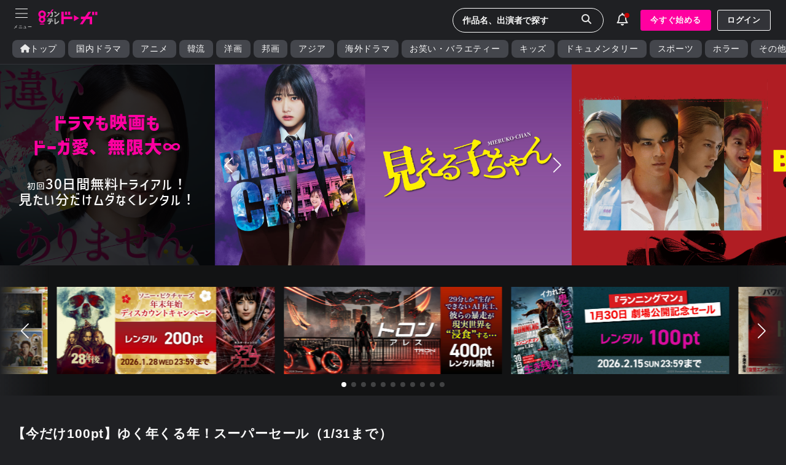

--- FILE ---
content_type: text/html; charset=UTF8
request_url: https://ktv-smart.jp/index.php?key1=125
body_size: 237323
content:
<!DOCTYPE html>
<html lang='ja'>
<head>
<!-- Google Tag Manager -->
<script>(function(w,d,s,l,i){w[l]=w[l]||[];w[l].push({'gtm.start':
new Date().getTime(),event:'gtm.js'});var f=d.getElementsByTagName(s)[0],
j=d.createElement(s),dl=l!='dataLayer'?'&l='+l:'';j.async=true;j.src=
'https://www.googletagmanager.com/gtm.js?id='+i+dl;f.parentNode.insertBefore(j,f);
})(window,document,'script','dataLayer','GTM-M8TFR9P');</script>
<!-- End Google Tag Manager -->
<!-- meta -->
  <meta charset='UTF-8'>
  <meta name="keywords"               content="関西テレビ放送,カンテレ,カンテレドーガ,動画,無料動画,関テレ,KTV,ハチエモン,テレビ,TV,テレビ局,8チャンネル">
  <meta name="description"            content="カンテレドーガ｜初回30日間無料トライアル！見たい分だけムダなくレンタル！">
  <meta http-equiv="x-xrds-location"  content="https:///secure/auth/d/xrds.php" />
  <meta name="viewport"               content="initial-scale=1.0, maximum-scale=1.0, minimum-scale=1.0, user-scalable=no">
  <meta name="apple-touch-fullscreen" content="yes">
  <meta name="format-detection"       content="telephone=no">
  <meta name="copyright"              content="Copyright © Kansai Television Co. Ltd. All Rights Reserved. powered BY Peche INC.">
<!-- Open Graph Protocol Tag -->
  <meta property="og:type"         content="tv_show"/>
  <meta property="og:locale"       content="ja_JP"/>
  <meta property="og:site_name"    content="カンテレドーガ"/>
  <meta property="og:url"          content="https://ktv-smart.jp/"/>
  <meta property="og:image:width"  content="1920"/>
  <meta property="og:image:height" content="1440"/>
  <meta name="twitter:site"        content="@ktvsmart" />
  <meta name="twitter:card"        content="summary_large_image" />
  <meta property="og:title"        content="カンテレドーガ｜関西テレビの動画配信サービス【初回30日間無料トライアル！】"/>
  <meta name="twitter:title"       content="カンテレドーガ｜関西テレビの動画配信サービス【初回30日間無料トライアル！】"/>
  <meta property="og:image"        content="https://img.ktv-smart.jp/dl.php?type=img&name=meta_image"/>
  <meta name="twitter:image"       content="https://img.ktv-smart.jp/dl.php?type=img&name=meta_image"/>
  <meta property="og:description"  content="カンテレドーガ｜初回30日間無料トライアル！見たい分だけムダなくレンタル！"/>
  <meta name="twitter:description" content="カンテレドーガ｜初回30日間無料トライアル！見たい分だけムダなくレンタル！"/>
<!-- title -->
  <title>カンテレドーガ｜関西テレビの動画配信サービス【初回30日間無料トライアル！】</title>
<!-- link -->
  <link rel="icon" href="https://img.ktv-smart.jp/favicon.ico">
  <link rel="apple-touch-icon" href="https://img.ktv-smart.jp/dl.php?type=icon&name=touch-icon">
<!--css-->
  <!--<link href="https://cdn.jsdelivr.net/npm/bootstrap@5.0.2/dist/css/bootstrap.min.css" rel="stylesheet" integrity="sha384-EVSTQN3/azprG1Anm3QDgpJLIm9Nao0Yz1ztcQTwFspd3yD65VohhpuuCOmLASjC" crossorigin="anonymous">-->
  <!--<link href="https://use.fontawesome.com/releases/v5.6.1/css/all.css" rel="stylesheet">-->
  <link rel="stylesheet" href="/css/00002/swiper-bundle.min.css?202601210254" />
  <link rel="stylesheet" type="text/css" href="/css/destyle.css">
  <link rel="stylesheet" type="text/css" href="/css/base.css?202601210254">
  <link rel="stylesheet" type="text/css" href="/css/all.min.css">
<!--js-->
  <script src="https://ajax.googleapis.com/ajax/libs/jquery/3.6.0/jquery.min.js"></script>
  <!--<script src="https://cdn.jsdelivr.net/npm/bootstrap@5.0.2/dist/js/bootstrap.bundle.min.js" integrity="sha384-MrcW6ZMFYlzcLA8Nl+NtUVF0sA7MsXsP1UyJoMp4YLEuNSfAP+JcXn/tWtIaxVXM" crossorigin="anonymous"></script>-->
  <!--<script src="https://cdnjs.cloudflare.com/ajax/libs/jquery.bootstrapvalidator/0.5.3/js/bootstrapValidator.min.js"></script>-->
  <!--<script src="https://cdn.jsdelivr.net/layzr.js/2.0.2/layzr.min.js"></script>-->
  <!--<script src="https://kit.fontawesome.com/b2061f2255.js" crossorigin="anonymous"></script>-->
  <!--<script type="text/javascript" src="https://cdnjs.cloudflare.com/ajax/libs/lazysizes/5.2.2/lazysizes.min.js"></script>
  <script type="text/javascript" src="https://cdnjs.cloudflare.com/ajax/libs/lazysizes/5.2.2/plugins/unveilhooks/ls.unveilhooks.min.js"></script>-->

  <script>
  (function(d) {
    var config = {
      kitId: 'kza4sgk',
      scriptTimeout: 3000,
      async: true
    },
    h=d.documentElement,t=setTimeout(function(){h.className=h.className.replace(/\bwf-loading\b/g,"")+" wf-inactive";},config.scriptTimeout),tk=d.createElement("script"),f=false,s=d.getElementsByTagName("script")[0],a;h.className+=" wf-loading";tk.src='https://use.typekit.net/'+config.kitId+'.js';tk.async=true;tk.onload=tk.onreadystatechange=function(){a=this.readyState;if(f||a&&a!="complete"&&a!="loaded")return;f=true;clearTimeout(t);try{Typekit.load(config)}catch(e){}};s.parentNode.insertBefore(tk,s)
  })(document);
</script>
<script>
  window.dataLayer = window.dataLayer || [];
  var member_type = "free";
  var member_id = "";
 dataLayer.push({
    'member': member_type,
    'user_id': member_id,
  });
</script>
</head>
<!--<body>-->
  <body>
<!-- Google Tag Manager (noscript) -->
<noscript><iframe src="https://www.googletagmanager.com/ns.html?id=GTM-M8TFR9P"height="0" width="0" style="display:none;visibility:hidden"></iframe></noscript>
<!-- End Google Tag Manager (noscript) --><!--global_nav.htmlここから-->
<header>
  <div id="header-menu">
    <div id="toggle">
      <div id="toggle-box" class="menu-trigger">
        <span></span>
        <span></span>
        <span></span>
      </div>
    </div>
  </div>
  <div id="header-logo"><a href="/"><img src="https://img.ktv-smart.jp/dl.php?type=img&name=logo" alt="カンテレドーガ"></a></div>
  <div class="flexbox flex-align-centered flex-start" style="padding-top:5px;">
    <div id="header-search-form">
      <div class="pc">
        <form action="/store/search.php" method="GET">
          <input type="text" name="search_word" placeholder="作品名、出演者で探す" class="form-no-deco header-search-btn">
          <input type="hidden" name="type" value="keyword">
          <button type="submit"><span class="searchImg"><i class="fas fa-search"></i></span></button>
        </form>
      </div>
      <div class="sp">
          <div class="header-search-btn">
            <i class="fas fa-sharp fa-light fa-magnifying-glass" style="font-size:1.3em;"></i>
          </div>
      </div>
      <div class="searchPanel sp">
        <div id="header-search-sp">
          <div class="search-form-sp">
            <form action="/store/search.php" method="GET">
              <input type="text" name="search_word" placeholder="作品名、人名で検索" class="form-no-deco">
              <input type="hidden" name="type" value="keyword">
              <button type="submit"><span class="searchImg"><i class="fas fa-search"></i></span></button>
            </form>
          </div>
        </div>
      </div>
    </div>
    <div id="header-info">
      <div class="info-btn">
        <div></div>
        <i class="fas fa-light fa-bell" style="font-size:1.3em;font-weight:100 !important;"></i>
      </div>
      <div class="infoList">
        <div>お知らせ</div> <!--お知らせ確認フラグ 0 1 全て確認済み 0未確認あり-->
        <div class="info__item">
          <!--<a href="/store/index.php" style="width:100%;">-->
          <a style="width:100%;" tabindex="-1">
            <!--<div class="infobox flexbox flex-start flex-align-centered arrow_right">-->
            <div class="infobox">
              <div style="min-width:100px;">2025-10-30</div>
              <div style="text-align:left;">【障害復旧のお知らせ】<br>10月30日0時45分頃～5時20分頃、一部デバイスで再生しづらい不具合が発生しておりました。<br><br>現在は復旧が完了し、正常にサービスをご利用いただくことが可能です。<br>お客様には大変なご不便をおかけしましたことを、心よりお詫び申し上げます。</div>
            </div>
          </a>
        </div>
      </div>
    </div>
    <div id="header-bt-regist" class="pc">
      <div class="flexbox">
        <a id="Header-RegistButton" class="bt btPink" style="margin-right:10px;" href="https://ktv-smart.jp/lp/index.php">今すぐ始める</a>
        <a id="Header-LoginButton" class="bt btWhiteOut" href="https://ktv-smart.jp/sign_in/index.php">ログイン</a>
      </div>
    </div>
  </div>
</header>
<!--global_nav.htmlここまで-->
<nav id="nav-content">
  <div class="nav-content-point">
      <a id="Menu-RegistButton" class="bt btPink" href="https://ktv-smart.jp/lp/index.php" style="margin:0 auto 20px auto;">今すぐ始める</a>
      <a id="Menu-LoginButton" class="bt btWhiteOut" onclick="location.href='/sign_in/index.php'" style="margin:0 auto;">ログイン</a>
  </div>
  <ul>
    <li class="menu__item item__line"><a href="/store/mylist.php?type=buy"><i class="fas fa-solid fa-bookmark"></i><p>マイリスト</p></a></li>
    <li class="menu__item"><a href="/store/mypage.php"><i class="fas fa fa-user fa-lg"></i><p>マイページ・設定</p></a></li>
    <li class="menu__item item__line"><a href="/store/present/index.php"><i class="fas fa fa-gift"></i><p>プレゼント</p></a></li>
    <li class="menu__item"><a href="/store/help/index.php"><i class="fa-solid fa-file"></i><p>ヘルプセンター</p></a></li>
  </ul>
  <div style="position:relative;padding:1em;">
    <div class="item__line" style="margin:0 auto 5px auto;font-size:0.8em;">▼カンテレIDポータルサイト</div>
    <div>
      <a href="https://kantele-id.jp/" target="_blank" style="display:inline-block;background-color:#2d2e30;padding:10px 30px;border:1px solid #8D8E8D;">
        <div class="flexbox flex-align-centered flex-centered"><img src="/dl.php?type=img&name=kanteleid_logo" alt="カンテレID" style="width:80%;margin-right:1rem;"><i class="fas fa-external-link-alt" style="padding-right:0;"></i></div>
      </a>
    </div>
  </div>
</nav>
<div id="Header">
  <div class="nav gr_nav">
    <ul class="flexbox flexbox-nowrap">
      <li><a href="/"><i class="fas fa-solid fa-home" style="padding:0;"></i>トップ</a></li>
      <li><a href="/store/search.php?type=ktv_original&val=1">国内ドラマ</a></li>
      <li><a href="/store/search.php?type=ktv_original&val=7">アニメ</a></li>
      <li><a href="/store/search.php?type=ktv_original&val=2">韓流</a></li>
      <li><a href="/store/search.php?type=ktv_original&val=5">洋画</a></li>
      <li><a href="/store/search.php?type=ktv_original&val=4">邦画</a></li>
      <li><a href="/store/search.php?type=ktv_original&val=6">アジア</a></li>
      <li><a href="/store/search.php?type=ktv_original&val=3">海外ドラマ</a></li>
      <li><a href="/store/search.php?type=ktv_original&val=9">お笑い・バラエティー</a></li>
      <li><a href="/store/search.php?type=ktv_original&val=14">キッズ</a></li>
      <li><a href="/store/search.php?type=ktv_original&val=13">ドキュメンタリー</a></li>
      <li><a href="/store/search.php?type=ktv_original&val=10">スポーツ</a></li>
      <li><a href="/store/search.php?type=ktv_original&val=12">ホラー</a></li>
      <li><a href="/store/search.php?type=ktv_original&val=11">その他</a></li>
    </ul>
  </div>
</div><!--#Header-->
<div class="wrapper"><style>
  .iconList .prem_early{
  background-image: linear-gradient(90deg, rgba(247, 93, 216, 1), rgba(230, 170, 20, 1));
}
</style>
<main role="main" id="pagetop">
<!--main_vi.htmlここから-->
<div id="main-vi" id="panel" class="panel">
  <div class="swiper">
    <div class="swiper-wrapper" style="height:auto !important;">
      <div class="swiper-slide">
        <a href="/store/series.php?id=KTV8860"><img data-src="https://img.ktv-smart.jp/dl.php?type=img&name=627b3c765728cd3a7a6994ccfaa46c49" alt="なにわ × Aぇ！の超合体できるかな？" class="lazyload"></a>
      </div>
      <div class="swiper-slide">
        <a href="/store/series.php?id=174YPR"><img data-src="https://img.ktv-smart.jp/dl.php?type=img&name=d555f429351fd36c0d8907232c32a75e" alt="ドールハウス" class="lazyload"></a>
      </div>
      <div class="swiper-slide">
        <a href="/store/series.php?id=KTV8880"><img data-src="https://img.ktv-smart.jp/dl.php?type=img&name=eebfe26a7e1bb0bf24d862952188cb47" alt="夫に間違いありません" class="lazyload"></a>
      </div>
      <div class="swiper-slide">
        <a href="/store/series.php?id=2048E2"><img data-src="https://img.ktv-smart.jp/dl.php?type=img&name=139a75480525fc3b9f2c3b02929d9ddc" alt="見える子ちゃん" class="lazyload"></a>
      </div>
      <div class="swiper-slide">
        <a href="/store/series.php?id=174YQ5"><img data-src="https://img.ktv-smart.jp/dl.php?type=img&name=550b509e8761d69df55c7d47420cd63d" alt="BADBOYS -THE MOVIE-" class="lazyload"></a>
      </div>
      <div class="swiper-slide">
        <a href="/store/series.php?id=047646"><img data-src="https://img.ktv-smart.jp/dl.php?type=img&name=f72f430410280ad13bdc858718edc51a" alt="ズートピア" class="lazyload"></a>
      </div>
      <div class="swiper-slide">
        <a href="/store/series.php?id=15273S"><img data-src="https://img.ktv-smart.jp/dl.php?type=img&name=64915d09899a6f4696028e1980678494" alt="ショウタイムセブン" class="lazyload"></a>
      </div>
      <div class="swiper-slide">
        <a href="/store/series.php?id=174YPO"><img data-src="https://img.ktv-smart.jp/dl.php?type=img&name=31dbc12224ac33927ee89aace89db366" alt="映画『グランメゾン・パリ』" class="lazyload"></a>
      </div>
      <div class="swiper-slide">
        <a href="/store/series.php?id=174YPH"><img data-src="https://img.ktv-smart.jp/dl.php?type=img&name=93b245363e72923f4ebec1860f002a14" alt="真相をお話しします" class="lazyload"></a>
      </div>
    </div>
      <div class="swiper-button-prev"></div>
      <div class="swiper-button-next"></div>
  </div>
<div class="main-vi-bnr flexbox flex-align-centered flex-centered" style="font-family: corporate-logo-ver2, sans-serif;font-weight: 500;font-style: normal;">
  <div class="pc" style="text-align:center;"><!--PC用画像-->
    <div style="margin-bottom:30px;color:#FF00A0;font-size:1.8rem;font-weight:bold;text-shadow:3px 3px 3px rgba(22,22,22,0.6);line-height:1.4em;">
      ドラマも映画も<br>ドーガ愛、無限大∞
    </div>
    <div style="font-size:1.4rem;">
      <span style="font-size:0.85rem;">初回</span>30日間無料トライアル！<br>
      見たい分だけムダなくレンタル！
    </div><br>
  </div>
  <div class="sp" style="text-align:center;"><!--スマホ用-->
  </div>
  </a>
</div></div>
<!--main_vi.htmlここまで-->

<style>
.top_bnr_1{margin:16px 0;}
.top_bnr_1 div{width:90%;margin:16px auto;}
@media screen and (min-width: 961px) {
  .top_bnr_1{display:flex;margin:24px 0;}
  .top_bnr_1 div{width:45%;margin:0 auto;}
}
</style>



  
<!--セール作品バナー-->
      <div class="sale-swiper">
  <div class="swiper-wrapper" style="height:auto !important;">
    <div class="swiper-slide">
      <a href="/store/series.php?id=047B6Y&campaign=flick_banner">
        <div class="img"><img data-src="https://vmimg.vm-movie.jp/image/vm_pc/flickbanner/848x339/047B6Y_pn.jpg" alt="『トロン：アレス』配信記念" class="lazyload"></div>
      </a>
    </div>
    <div class="swiper-slide">
      <a href="/store/topic.php?val=416">
        <div class="img"><img data-src="https://vmimg.vm-movie.jp/image/vm_pc/flickbanner/848x339/topics_320_pn.jpg" alt="『ランニングマン』 1月30日劇場公開記念セール" class="lazyload"></div>
      </a>
    </div>
    <div class="swiper-slide">
      <a href="/store/topic.php?val=412">
        <div class="img"><img data-src="https://vmimg.vm-movie.jp/image/vm_pc/flickbanner/848x339/topics_321_pn.jpg" alt="『HELP/復讐島』1月30日劇場公開記念キャンペーン" class="lazyload"></div>
      </a>
    </div>
    <div class="swiper-slide">
      <a href="/store/series.php?id=292G69&campaign=flick_banner">
        <div class="img"><img data-src="https://vmimg.vm-movie.jp/image/vm_pc/flickbanner/848x339/292G69_pn.jpg" alt="『カラダ探し THE LAST NIGHT』配信記念" class="lazyload"></div>
      </a>
    </div>
    <div class="swiper-slide">
      <a href="/store/topic.php?val=411">
        <div class="img"><img data-src="https://vmimg.vm-movie.jp/image/vm_pc/flickbanner/848x339/topics_322_pn.jpg" alt="HERO'S DAY 2026 キャンペーン" class="lazyload"></div>
      </a>
    </div>
    <div class="swiper-slide">
      <a href="/store/topic.php?val=414">
        <div class="img"><img data-src="https://vmimg.vm-movie.jp/image/vm_pc/flickbanner/848x339/topics_319_pn.jpg" alt="『マヤンズ M.C. ～サンズ・オブ・アナーキー外伝～ ファイナル・シーズン』配信記念" class="lazyload"></div>
      </a>
    </div>
    <div class="swiper-slide">
      <a href="/store/series.php?id=320B6I&campaign=flick_banner">
        <div class="img"><img data-src="https://vmimg.vm-movie.jp/image/vm_pc/flickbanner/848x339/320B6I.jpg" alt="『マヤンズ M.C. ～サンズ・オブ・アナーキー外伝～ ファイナル・シーズン』配信記念" class="lazyload"></div>
      </a>
    </div>
    <div class="swiper-slide">
      <a href="/store/series.php?id=340684&campaign=flick_banner">
        <div class="img"><img data-src="https://vmimg.vm-movie.jp/image/vm_pc/flickbanner/848x339/340684_pn.jpg" alt="『リグレティング・ユー』配信記念" class="lazyload"></div>
      </a>
    </div>
    <div class="swiper-slide">
      <a href="/store/topic.php?val=396">
        <div class="img"><img data-src="https://vmimg.vm-movie.jp/image/vm_pc/flickbanner/848x339/topics_317_pn.jpg" alt="新しい年！ワーナー・ブラザース  未来の世界が描かれる映画特集" class="lazyload"></div>
      </a>
    </div>
    <div class="swiper-slide">
      <a href="/store/topic.php?val=406">
        <div class="img"><img data-src="https://vmimg.vm-movie.jp/image/vm_pc/flickbanner/848x339/topics_314_pn.jpg" alt="ゆく年くる年！スーパーセール" class="lazyload"></div>
      </a>
    </div>
    <div class="swiper-slide">
      <a href="/store/topic.php?val=393">
        <div class="img"><img data-src="https://vmimg.vm-movie.jp/image/vm_pc/flickbanner/848x339/topics_305_pn.jpg" alt="ソニー・ピクチャーズ 年末年始ディスカウントキャンペーン" class="lazyload"></div>
      </a>
    </div>
  </div>
  <div class="swiper-pagination"></div>
  <div class="swiper-button-prev"></div>
  <div class="swiper-button-next"></div>
</div>  
<!--無料見逃し配信-->
    <span id="free_period"style="border-bottom:4px solid yellow;"></span>

  
  <div class="topic-wrapper">
  <div class="topic-title">
              <h2>【今だけ100pt】ゆく年くる年！スーパーセール（1/31まで）</h2>
            </div>
  <div class="topic-swiper">
      <div class="swiper-wrapper">
            <div class="swiper-slide">
          <div class="topicbox">
            <a href="/store/series.php?id=1758FW">
              <div class="img skelton">
                <img data-src="https://imgv.vm-movie.jp/image/vm_pc/aspect16x9_1920/175/u1758FW.jpg?w=640&sv=dx" alt="ウィキッド ふたりの魔女" class="lazyload">
                <!--プレミア先行-->
<!--サンクスギビング　111G9K　2024/02/14～2024/3/5-->
<!--デシベル　52802Q　2024/02/16～2024/4/2-->
<!--ウォンカとチョコレート工場のはじまり　292G41　2024/02/9～2024/3/7-->
<!--SISU/シス 不死身の男　20837O　2024/02/9～2024/6/4-->
<!--クライムズ・オブ・ザ・フューチャー　18164L　2024/02/2～2024/3/5-->
<!--PHANTOM／ユリョンと呼ばれたスパイ　18164M　2024/02/2～2024/3/5-->
<!--探偵マーロウ　20837M　2024/02/2～2024/7/2-->
<!--唄う六人の女　035998　2024/02/5～2024/3/4-->
<!--OUT　20837N　2024/01/26～2024/6/4-->
<!--ガールズドライブ　52802P　2024/01/19～2024/3/18-->
<!--春画先生　52802M　2024/01/13～2024/3/12-->
<!--ナポレオン　111G9J　2024/1/9～2024/2/8-->
<!--パウ・パトロール ザ・マイティ・ムービー　340677　2024/2/21～2024/3/12-->
<!--アクアマン/失われた王国　292G42　2024/2/23～2024/4/02-->
                                                              </div>
              <div class="txt">
                <div class="txtTitle">ウィキッド ふたりの魔女</div>
              </div>
            </a>
          </div>
        </div>
            <div class="swiper-slide">
          <div class="topicbox">
            <a href="/store/series.php?id=047B6S">
              <div class="img skelton">
                <img data-src="https://imgv.vm-movie.jp/image/vm_pc/aspect16x9_1920/047/u047B6S.jpg?w=640&sv=dx" alt="星つなぎのエリオ" class="lazyload">
                <!--プレミア先行-->
<!--サンクスギビング　111G9K　2024/02/14～2024/3/5-->
<!--デシベル　52802Q　2024/02/16～2024/4/2-->
<!--ウォンカとチョコレート工場のはじまり　292G41　2024/02/9～2024/3/7-->
<!--SISU/シス 不死身の男　20837O　2024/02/9～2024/6/4-->
<!--クライムズ・オブ・ザ・フューチャー　18164L　2024/02/2～2024/3/5-->
<!--PHANTOM／ユリョンと呼ばれたスパイ　18164M　2024/02/2～2024/3/5-->
<!--探偵マーロウ　20837M　2024/02/2～2024/7/2-->
<!--唄う六人の女　035998　2024/02/5～2024/3/4-->
<!--OUT　20837N　2024/01/26～2024/6/4-->
<!--ガールズドライブ　52802P　2024/01/19～2024/3/18-->
<!--春画先生　52802M　2024/01/13～2024/3/12-->
<!--ナポレオン　111G9J　2024/1/9～2024/2/8-->
<!--パウ・パトロール ザ・マイティ・ムービー　340677　2024/2/21～2024/3/12-->
<!--アクアマン/失われた王国　292G42　2024/2/23～2024/4/02-->
                                                              </div>
              <div class="txt">
                <div class="txtTitle">星つなぎのエリオ</div>
              </div>
            </a>
          </div>
        </div>
            <div class="swiper-slide">
          <div class="topicbox">
            <a href="/store/series.php?id=047903">
              <div class="img skelton">
                <img data-src="https://imgv.vm-movie.jp/image/vm_pc/aspect16x9_1920/047/u047903.jpg?w=640&sv=dx" alt="アナと雪の女王/家族の思い出" class="lazyload">
                <!--プレミア先行-->
<!--サンクスギビング　111G9K　2024/02/14～2024/3/5-->
<!--デシベル　52802Q　2024/02/16～2024/4/2-->
<!--ウォンカとチョコレート工場のはじまり　292G41　2024/02/9～2024/3/7-->
<!--SISU/シス 不死身の男　20837O　2024/02/9～2024/6/4-->
<!--クライムズ・オブ・ザ・フューチャー　18164L　2024/02/2～2024/3/5-->
<!--PHANTOM／ユリョンと呼ばれたスパイ　18164M　2024/02/2～2024/3/5-->
<!--探偵マーロウ　20837M　2024/02/2～2024/7/2-->
<!--唄う六人の女　035998　2024/02/5～2024/3/4-->
<!--OUT　20837N　2024/01/26～2024/6/4-->
<!--ガールズドライブ　52802P　2024/01/19～2024/3/18-->
<!--春画先生　52802M　2024/01/13～2024/3/12-->
<!--ナポレオン　111G9J　2024/1/9～2024/2/8-->
<!--パウ・パトロール ザ・マイティ・ムービー　340677　2024/2/21～2024/3/12-->
<!--アクアマン/失われた王国　292G42　2024/2/23～2024/4/02-->
                                                              </div>
              <div class="txt">
                <div class="txtTitle">アナと雪の女王/家族の思い出</div>
              </div>
            </a>
          </div>
        </div>
            <div class="swiper-slide">
          <div class="topicbox">
            <a href="/store/series.php?id=047617">
              <div class="img skelton">
                <img data-src="https://imgv.vm-movie.jp/image/vm_pc/aspect16x9_1920/047/u047617.jpg?w=640&sv=dx" alt="アーロと少年" class="lazyload">
                <!--プレミア先行-->
<!--サンクスギビング　111G9K　2024/02/14～2024/3/5-->
<!--デシベル　52802Q　2024/02/16～2024/4/2-->
<!--ウォンカとチョコレート工場のはじまり　292G41　2024/02/9～2024/3/7-->
<!--SISU/シス 不死身の男　20837O　2024/02/9～2024/6/4-->
<!--クライムズ・オブ・ザ・フューチャー　18164L　2024/02/2～2024/3/5-->
<!--PHANTOM／ユリョンと呼ばれたスパイ　18164M　2024/02/2～2024/3/5-->
<!--探偵マーロウ　20837M　2024/02/2～2024/7/2-->
<!--唄う六人の女　035998　2024/02/5～2024/3/4-->
<!--OUT　20837N　2024/01/26～2024/6/4-->
<!--ガールズドライブ　52802P　2024/01/19～2024/3/18-->
<!--春画先生　52802M　2024/01/13～2024/3/12-->
<!--ナポレオン　111G9J　2024/1/9～2024/2/8-->
<!--パウ・パトロール ザ・マイティ・ムービー　340677　2024/2/21～2024/3/12-->
<!--アクアマン/失われた王国　292G42　2024/2/23～2024/4/02-->
                                                              </div>
              <div class="txt">
                <div class="txtTitle">アーロと少年</div>
              </div>
            </a>
          </div>
        </div>
            <div class="swiper-slide">
          <div class="topicbox">
            <a href="/store/series.php?id=047101">
              <div class="img skelton">
                <img data-src="https://imgv.vm-movie.jp/image/vm_pc/aspect16x9_1920/047/u047101.jpg?w=640&sv=dx" alt="バグズ・ライフ" class="lazyload">
                <!--プレミア先行-->
<!--サンクスギビング　111G9K　2024/02/14～2024/3/5-->
<!--デシベル　52802Q　2024/02/16～2024/4/2-->
<!--ウォンカとチョコレート工場のはじまり　292G41　2024/02/9～2024/3/7-->
<!--SISU/シス 不死身の男　20837O　2024/02/9～2024/6/4-->
<!--クライムズ・オブ・ザ・フューチャー　18164L　2024/02/2～2024/3/5-->
<!--PHANTOM／ユリョンと呼ばれたスパイ　18164M　2024/02/2～2024/3/5-->
<!--探偵マーロウ　20837M　2024/02/2～2024/7/2-->
<!--唄う六人の女　035998　2024/02/5～2024/3/4-->
<!--OUT　20837N　2024/01/26～2024/6/4-->
<!--ガールズドライブ　52802P　2024/01/19～2024/3/18-->
<!--春画先生　52802M　2024/01/13～2024/3/12-->
<!--ナポレオン　111G9J　2024/1/9～2024/2/8-->
<!--パウ・パトロール ザ・マイティ・ムービー　340677　2024/2/21～2024/3/12-->
<!--アクアマン/失われた王国　292G42　2024/2/23～2024/4/02-->
                                                              </div>
              <div class="txt">
                <div class="txtTitle">バグズ・ライフ</div>
              </div>
            </a>
          </div>
        </div>
            <div class="swiper-slide">
          <div class="topicbox">
            <a href="/store/series.php?id=047056">
              <div class="img skelton">
                <img data-src="https://imgv.vm-movie.jp/image/vm_pc/aspect16x9_1920/047/u047056.jpg?w=640&sv=dx" alt="ダイナソー" class="lazyload">
                <!--プレミア先行-->
<!--サンクスギビング　111G9K　2024/02/14～2024/3/5-->
<!--デシベル　52802Q　2024/02/16～2024/4/2-->
<!--ウォンカとチョコレート工場のはじまり　292G41　2024/02/9～2024/3/7-->
<!--SISU/シス 不死身の男　20837O　2024/02/9～2024/6/4-->
<!--クライムズ・オブ・ザ・フューチャー　18164L　2024/02/2～2024/3/5-->
<!--PHANTOM／ユリョンと呼ばれたスパイ　18164M　2024/02/2～2024/3/5-->
<!--探偵マーロウ　20837M　2024/02/2～2024/7/2-->
<!--唄う六人の女　035998　2024/02/5～2024/3/4-->
<!--OUT　20837N　2024/01/26～2024/6/4-->
<!--ガールズドライブ　52802P　2024/01/19～2024/3/18-->
<!--春画先生　52802M　2024/01/13～2024/3/12-->
<!--ナポレオン　111G9J　2024/1/9～2024/2/8-->
<!--パウ・パトロール ザ・マイティ・ムービー　340677　2024/2/21～2024/3/12-->
<!--アクアマン/失われた王国　292G42　2024/2/23～2024/4/02-->
                                                              </div>
              <div class="txt">
                <div class="txtTitle">ダイナソー</div>
              </div>
            </a>
          </div>
        </div>
            <div class="swiper-slide">
          <div class="topicbox">
            <a href="/store/series.php?id=047041">
              <div class="img skelton">
                <img data-src="https://imgv.vm-movie.jp/image/vm_pc/aspect16x9_1920/047/u047041.jpg?w=640&sv=dx" alt="ウォーリー" class="lazyload">
                <!--プレミア先行-->
<!--サンクスギビング　111G9K　2024/02/14～2024/3/5-->
<!--デシベル　52802Q　2024/02/16～2024/4/2-->
<!--ウォンカとチョコレート工場のはじまり　292G41　2024/02/9～2024/3/7-->
<!--SISU/シス 不死身の男　20837O　2024/02/9～2024/6/4-->
<!--クライムズ・オブ・ザ・フューチャー　18164L　2024/02/2～2024/3/5-->
<!--PHANTOM／ユリョンと呼ばれたスパイ　18164M　2024/02/2～2024/3/5-->
<!--探偵マーロウ　20837M　2024/02/2～2024/7/2-->
<!--唄う六人の女　035998　2024/02/5～2024/3/4-->
<!--OUT　20837N　2024/01/26～2024/6/4-->
<!--ガールズドライブ　52802P　2024/01/19～2024/3/18-->
<!--春画先生　52802M　2024/01/13～2024/3/12-->
<!--ナポレオン　111G9J　2024/1/9～2024/2/8-->
<!--パウ・パトロール ザ・マイティ・ムービー　340677　2024/2/21～2024/3/12-->
<!--アクアマン/失われた王国　292G42　2024/2/23～2024/4/02-->
                                                              </div>
              <div class="txt">
                <div class="txtTitle">ウォーリー</div>
              </div>
            </a>
          </div>
        </div>
            <div class="swiper-slide">
          <div class="topicbox">
            <a href="/store/series.php?id=047822">
              <div class="img skelton">
                <img data-src="https://imgv.vm-movie.jp/image/vm_pc/aspect16x9_1920/047/u047822.jpg?w=640&sv=dx" alt="プレーンズ" class="lazyload">
                <!--プレミア先行-->
<!--サンクスギビング　111G9K　2024/02/14～2024/3/5-->
<!--デシベル　52802Q　2024/02/16～2024/4/2-->
<!--ウォンカとチョコレート工場のはじまり　292G41　2024/02/9～2024/3/7-->
<!--SISU/シス 不死身の男　20837O　2024/02/9～2024/6/4-->
<!--クライムズ・オブ・ザ・フューチャー　18164L　2024/02/2～2024/3/5-->
<!--PHANTOM／ユリョンと呼ばれたスパイ　18164M　2024/02/2～2024/3/5-->
<!--探偵マーロウ　20837M　2024/02/2～2024/7/2-->
<!--唄う六人の女　035998　2024/02/5～2024/3/4-->
<!--OUT　20837N　2024/01/26～2024/6/4-->
<!--ガールズドライブ　52802P　2024/01/19～2024/3/18-->
<!--春画先生　52802M　2024/01/13～2024/3/12-->
<!--ナポレオン　111G9J　2024/1/9～2024/2/8-->
<!--パウ・パトロール ザ・マイティ・ムービー　340677　2024/2/21～2024/3/12-->
<!--アクアマン/失われた王国　292G42　2024/2/23～2024/4/02-->
                                                              </div>
              <div class="txt">
                <div class="txtTitle">プレーンズ</div>
              </div>
            </a>
          </div>
        </div>
            <div class="swiper-slide">
          <div class="topicbox">
            <a href="/store/series.php?id=047645">
              <div class="img skelton">
                <img data-src="https://imgv.vm-movie.jp/image/vm_pc/aspect16x9_1920/047/u047645.jpg?w=640&sv=dx" alt="プレーンズ2/ファイアー＆レスキュー" class="lazyload">
                <!--プレミア先行-->
<!--サンクスギビング　111G9K　2024/02/14～2024/3/5-->
<!--デシベル　52802Q　2024/02/16～2024/4/2-->
<!--ウォンカとチョコレート工場のはじまり　292G41　2024/02/9～2024/3/7-->
<!--SISU/シス 不死身の男　20837O　2024/02/9～2024/6/4-->
<!--クライムズ・オブ・ザ・フューチャー　18164L　2024/02/2～2024/3/5-->
<!--PHANTOM／ユリョンと呼ばれたスパイ　18164M　2024/02/2～2024/3/5-->
<!--探偵マーロウ　20837M　2024/02/2～2024/7/2-->
<!--唄う六人の女　035998　2024/02/5～2024/3/4-->
<!--OUT　20837N　2024/01/26～2024/6/4-->
<!--ガールズドライブ　52802P　2024/01/19～2024/3/18-->
<!--春画先生　52802M　2024/01/13～2024/3/12-->
<!--ナポレオン　111G9J　2024/1/9～2024/2/8-->
<!--パウ・パトロール ザ・マイティ・ムービー　340677　2024/2/21～2024/3/12-->
<!--アクアマン/失われた王国　292G42　2024/2/23～2024/4/02-->
                                                              </div>
              <div class="txt">
                <div class="txtTitle">プレーンズ2/ファイアー＆レスキュー</div>
              </div>
            </a>
          </div>
        </div>
            <div class="swiper-slide">
          <div class="topicbox">
            <a href="/store/series.php?id=047048">
              <div class="img skelton">
                <img data-src="https://imgv.vm-movie.jp/image/vm_pc/aspect16x9_1920/047/u047048.jpg?w=640&sv=dx" alt="ピーター・パン2 ―ネバーランドの秘密―" class="lazyload">
                <!--プレミア先行-->
<!--サンクスギビング　111G9K　2024/02/14～2024/3/5-->
<!--デシベル　52802Q　2024/02/16～2024/4/2-->
<!--ウォンカとチョコレート工場のはじまり　292G41　2024/02/9～2024/3/7-->
<!--SISU/シス 不死身の男　20837O　2024/02/9～2024/6/4-->
<!--クライムズ・オブ・ザ・フューチャー　18164L　2024/02/2～2024/3/5-->
<!--PHANTOM／ユリョンと呼ばれたスパイ　18164M　2024/02/2～2024/3/5-->
<!--探偵マーロウ　20837M　2024/02/2～2024/7/2-->
<!--唄う六人の女　035998　2024/02/5～2024/3/4-->
<!--OUT　20837N　2024/01/26～2024/6/4-->
<!--ガールズドライブ　52802P　2024/01/19～2024/3/18-->
<!--春画先生　52802M　2024/01/13～2024/3/12-->
<!--ナポレオン　111G9J　2024/1/9～2024/2/8-->
<!--パウ・パトロール ザ・マイティ・ムービー　340677　2024/2/21～2024/3/12-->
<!--アクアマン/失われた王国　292G42　2024/2/23～2024/4/02-->
                                                              </div>
              <div class="txt">
                <div class="txtTitle">ピーター・パン2 ―ネバーランドの秘密―</div>
              </div>
            </a>
          </div>
        </div>
            <div class="swiper-slide">
          <div class="topicbox">
            <a href="/store/series.php?id=047015">
              <div class="img skelton">
                <img data-src="https://imgv.vm-movie.jp/image/vm_pc/aspect16x9_1920/047/u047015.jpg?w=640&sv=dx" alt="カールじいさんの空飛ぶ家" class="lazyload">
                <!--プレミア先行-->
<!--サンクスギビング　111G9K　2024/02/14～2024/3/5-->
<!--デシベル　52802Q　2024/02/16～2024/4/2-->
<!--ウォンカとチョコレート工場のはじまり　292G41　2024/02/9～2024/3/7-->
<!--SISU/シス 不死身の男　20837O　2024/02/9～2024/6/4-->
<!--クライムズ・オブ・ザ・フューチャー　18164L　2024/02/2～2024/3/5-->
<!--PHANTOM／ユリョンと呼ばれたスパイ　18164M　2024/02/2～2024/3/5-->
<!--探偵マーロウ　20837M　2024/02/2～2024/7/2-->
<!--唄う六人の女　035998　2024/02/5～2024/3/4-->
<!--OUT　20837N　2024/01/26～2024/6/4-->
<!--ガールズドライブ　52802P　2024/01/19～2024/3/18-->
<!--春画先生　52802M　2024/01/13～2024/3/12-->
<!--ナポレオン　111G9J　2024/1/9～2024/2/8-->
<!--パウ・パトロール ザ・マイティ・ムービー　340677　2024/2/21～2024/3/12-->
<!--アクアマン/失われた王国　292G42　2024/2/23～2024/4/02-->
                                                              </div>
              <div class="txt">
                <div class="txtTitle">カールじいさんの空飛ぶ家</div>
              </div>
            </a>
          </div>
        </div>
            <div class="swiper-slide">
          <div class="topicbox">
            <a href="/store/series.php?id=047602">
              <div class="img skelton">
                <img data-src="https://imgv.vm-movie.jp/image/vm_pc/aspect16x9_1920/047/u047602.jpg?w=640&sv=dx" alt="ファインディング・ドリー" class="lazyload">
                <!--プレミア先行-->
<!--サンクスギビング　111G9K　2024/02/14～2024/3/5-->
<!--デシベル　52802Q　2024/02/16～2024/4/2-->
<!--ウォンカとチョコレート工場のはじまり　292G41　2024/02/9～2024/3/7-->
<!--SISU/シス 不死身の男　20837O　2024/02/9～2024/6/4-->
<!--クライムズ・オブ・ザ・フューチャー　18164L　2024/02/2～2024/3/5-->
<!--PHANTOM／ユリョンと呼ばれたスパイ　18164M　2024/02/2～2024/3/5-->
<!--探偵マーロウ　20837M　2024/02/2～2024/7/2-->
<!--唄う六人の女　035998　2024/02/5～2024/3/4-->
<!--OUT　20837N　2024/01/26～2024/6/4-->
<!--ガールズドライブ　52802P　2024/01/19～2024/3/18-->
<!--春画先生　52802M　2024/01/13～2024/3/12-->
<!--ナポレオン　111G9J　2024/1/9～2024/2/8-->
<!--パウ・パトロール ザ・マイティ・ムービー　340677　2024/2/21～2024/3/12-->
<!--アクアマン/失われた王国　292G42　2024/2/23～2024/4/02-->
                                                              </div>
              <div class="txt">
                <div class="txtTitle">ファインディング・ドリー</div>
              </div>
            </a>
          </div>
        </div>
            <div class="swiper-slide">
          <div class="topicbox">
            <a href="/store/series.php?id=047008">
              <div class="img skelton">
                <img data-src="https://imgv.vm-movie.jp/image/vm_pc/aspect16x9_1920/047/u047008.jpg?w=640&sv=dx" alt="ファインディング・ニモ" class="lazyload">
                <!--プレミア先行-->
<!--サンクスギビング　111G9K　2024/02/14～2024/3/5-->
<!--デシベル　52802Q　2024/02/16～2024/4/2-->
<!--ウォンカとチョコレート工場のはじまり　292G41　2024/02/9～2024/3/7-->
<!--SISU/シス 不死身の男　20837O　2024/02/9～2024/6/4-->
<!--クライムズ・オブ・ザ・フューチャー　18164L　2024/02/2～2024/3/5-->
<!--PHANTOM／ユリョンと呼ばれたスパイ　18164M　2024/02/2～2024/3/5-->
<!--探偵マーロウ　20837M　2024/02/2～2024/7/2-->
<!--唄う六人の女　035998　2024/02/5～2024/3/4-->
<!--OUT　20837N　2024/01/26～2024/6/4-->
<!--ガールズドライブ　52802P　2024/01/19～2024/3/18-->
<!--春画先生　52802M　2024/01/13～2024/3/12-->
<!--ナポレオン　111G9J　2024/1/9～2024/2/8-->
<!--パウ・パトロール ザ・マイティ・ムービー　340677　2024/2/21～2024/3/12-->
<!--アクアマン/失われた王国　292G42　2024/2/23～2024/4/02-->
                                                              </div>
              <div class="txt">
                <div class="txtTitle">ファインディング・ニモ</div>
              </div>
            </a>
          </div>
        </div>
            <div class="swiper-slide">
          <div class="topicbox">
            <a href="/store/series.php?id=047012">
              <div class="img skelton">
                <img data-src="https://imgv.vm-movie.jp/image/vm_pc/aspect16x9_1920/047/u047012.jpg?w=640&sv=dx" alt="フランケンウィニー" class="lazyload">
                <!--プレミア先行-->
<!--サンクスギビング　111G9K　2024/02/14～2024/3/5-->
<!--デシベル　52802Q　2024/02/16～2024/4/2-->
<!--ウォンカとチョコレート工場のはじまり　292G41　2024/02/9～2024/3/7-->
<!--SISU/シス 不死身の男　20837O　2024/02/9～2024/6/4-->
<!--クライムズ・オブ・ザ・フューチャー　18164L　2024/02/2～2024/3/5-->
<!--PHANTOM／ユリョンと呼ばれたスパイ　18164M　2024/02/2～2024/3/5-->
<!--探偵マーロウ　20837M　2024/02/2～2024/7/2-->
<!--唄う六人の女　035998　2024/02/5～2024/3/4-->
<!--OUT　20837N　2024/01/26～2024/6/4-->
<!--ガールズドライブ　52802P　2024/01/19～2024/3/18-->
<!--春画先生　52802M　2024/01/13～2024/3/12-->
<!--ナポレオン　111G9J　2024/1/9～2024/2/8-->
<!--パウ・パトロール ザ・マイティ・ムービー　340677　2024/2/21～2024/3/12-->
<!--アクアマン/失われた王国　292G42　2024/2/23～2024/4/02-->
                                                              </div>
              <div class="txt">
                <div class="txtTitle">フランケンウィニー</div>
              </div>
            </a>
          </div>
        </div>
            <div class="swiper-slide">
          <div class="topicbox">
            <a href="/store/series.php?id=047053">
              <div class="img skelton">
                <img data-src="https://imgv.vm-movie.jp/image/vm_pc/aspect16x9_1920/047/u047053.jpg?w=640&sv=dx" alt="ダンボ" class="lazyload">
                <!--プレミア先行-->
<!--サンクスギビング　111G9K　2024/02/14～2024/3/5-->
<!--デシベル　52802Q　2024/02/16～2024/4/2-->
<!--ウォンカとチョコレート工場のはじまり　292G41　2024/02/9～2024/3/7-->
<!--SISU/シス 不死身の男　20837O　2024/02/9～2024/6/4-->
<!--クライムズ・オブ・ザ・フューチャー　18164L　2024/02/2～2024/3/5-->
<!--PHANTOM／ユリョンと呼ばれたスパイ　18164M　2024/02/2～2024/3/5-->
<!--探偵マーロウ　20837M　2024/02/2～2024/7/2-->
<!--唄う六人の女　035998　2024/02/5～2024/3/4-->
<!--OUT　20837N　2024/01/26～2024/6/4-->
<!--ガールズドライブ　52802P　2024/01/19～2024/3/18-->
<!--春画先生　52802M　2024/01/13～2024/3/12-->
<!--ナポレオン　111G9J　2024/1/9～2024/2/8-->
<!--パウ・パトロール ザ・マイティ・ムービー　340677　2024/2/21～2024/3/12-->
<!--アクアマン/失われた王国　292G42　2024/2/23～2024/4/02-->
                                                              </div>
              <div class="txt">
                <div class="txtTitle">ダンボ</div>
              </div>
            </a>
          </div>
        </div>
            <div class="swiper-slide">
          <div class="topicbox">
            <a href="/store/series.php?id=047111">
              <div class="img skelton">
                <img data-src="https://imgv.vm-movie.jp/image/vm_pc/aspect16x9_1920/047/u047111.jpg?w=640&sv=dx" alt="ヘラクレス" class="lazyload">
                <!--プレミア先行-->
<!--サンクスギビング　111G9K　2024/02/14～2024/3/5-->
<!--デシベル　52802Q　2024/02/16～2024/4/2-->
<!--ウォンカとチョコレート工場のはじまり　292G41　2024/02/9～2024/3/7-->
<!--SISU/シス 不死身の男　20837O　2024/02/9～2024/6/4-->
<!--クライムズ・オブ・ザ・フューチャー　18164L　2024/02/2～2024/3/5-->
<!--PHANTOM／ユリョンと呼ばれたスパイ　18164M　2024/02/2～2024/3/5-->
<!--探偵マーロウ　20837M　2024/02/2～2024/7/2-->
<!--唄う六人の女　035998　2024/02/5～2024/3/4-->
<!--OUT　20837N　2024/01/26～2024/6/4-->
<!--ガールズドライブ　52802P　2024/01/19～2024/3/18-->
<!--春画先生　52802M　2024/01/13～2024/3/12-->
<!--ナポレオン　111G9J　2024/1/9～2024/2/8-->
<!--パウ・パトロール ザ・マイティ・ムービー　340677　2024/2/21～2024/3/12-->
<!--アクアマン/失われた王国　292G42　2024/2/23～2024/4/02-->
                                                              </div>
              <div class="txt">
                <div class="txtTitle">ヘラクレス</div>
              </div>
            </a>
          </div>
        </div>
            <div class="swiper-slide">
          <div class="topicbox">
            <a href="/store/series.php?id=047128">
              <div class="img skelton">
                <img data-src="https://imgv.vm-movie.jp/image/vm_pc/aspect16x9_1920/047/u047128.jpg?w=640&sv=dx" alt="ポカホンタス" class="lazyload">
                <!--プレミア先行-->
<!--サンクスギビング　111G9K　2024/02/14～2024/3/5-->
<!--デシベル　52802Q　2024/02/16～2024/4/2-->
<!--ウォンカとチョコレート工場のはじまり　292G41　2024/02/9～2024/3/7-->
<!--SISU/シス 不死身の男　20837O　2024/02/9～2024/6/4-->
<!--クライムズ・オブ・ザ・フューチャー　18164L　2024/02/2～2024/3/5-->
<!--PHANTOM／ユリョンと呼ばれたスパイ　18164M　2024/02/2～2024/3/5-->
<!--探偵マーロウ　20837M　2024/02/2～2024/7/2-->
<!--唄う六人の女　035998　2024/02/5～2024/3/4-->
<!--OUT　20837N　2024/01/26～2024/6/4-->
<!--ガールズドライブ　52802P　2024/01/19～2024/3/18-->
<!--春画先生　52802M　2024/01/13～2024/3/12-->
<!--ナポレオン　111G9J　2024/1/9～2024/2/8-->
<!--パウ・パトロール ザ・マイティ・ムービー　340677　2024/2/21～2024/3/12-->
<!--アクアマン/失われた王国　292G42　2024/2/23～2024/4/02-->
                                                              </div>
              <div class="txt">
                <div class="txtTitle">ポカホンタス</div>
              </div>
            </a>
          </div>
        </div>
            <div class="swiper-slide">
          <div class="topicbox">
            <a href="/store/series.php?id=047127">
              <div class="img skelton">
                <img data-src="https://imgv.vm-movie.jp/image/vm_pc/aspect16x9_1920/047/u047127.jpg?w=640&sv=dx" alt="グーフィー・ムービー/ホリデーは最高!!" class="lazyload">
                <!--プレミア先行-->
<!--サンクスギビング　111G9K　2024/02/14～2024/3/5-->
<!--デシベル　52802Q　2024/02/16～2024/4/2-->
<!--ウォンカとチョコレート工場のはじまり　292G41　2024/02/9～2024/3/7-->
<!--SISU/シス 不死身の男　20837O　2024/02/9～2024/6/4-->
<!--クライムズ・オブ・ザ・フューチャー　18164L　2024/02/2～2024/3/5-->
<!--PHANTOM／ユリョンと呼ばれたスパイ　18164M　2024/02/2～2024/3/5-->
<!--探偵マーロウ　20837M　2024/02/2～2024/7/2-->
<!--唄う六人の女　035998　2024/02/5～2024/3/4-->
<!--OUT　20837N　2024/01/26～2024/6/4-->
<!--ガールズドライブ　52802P　2024/01/19～2024/3/18-->
<!--春画先生　52802M　2024/01/13～2024/3/12-->
<!--ナポレオン　111G9J　2024/1/9～2024/2/8-->
<!--パウ・パトロール ザ・マイティ・ムービー　340677　2024/2/21～2024/3/12-->
<!--アクアマン/失われた王国　292G42　2024/2/23～2024/4/02-->
                                                              </div>
              <div class="txt">
                <div class="txtTitle">グーフィー・ムービー/ホリデーは最高!!</div>
              </div>
            </a>
          </div>
        </div>
            <div class="swiper-slide">
          <div class="topicbox">
            <a href="/store/series.php?id=047938">
              <div class="img skelton">
                <img data-src="https://imgv.vm-movie.jp/image/vm_pc/aspect16x9_1920/047/u047938.jpg?w=640&sv=dx" alt="ちいさな英雄－カニとタマゴと透明人間－" class="lazyload">
                <!--プレミア先行-->
<!--サンクスギビング　111G9K　2024/02/14～2024/3/5-->
<!--デシベル　52802Q　2024/02/16～2024/4/2-->
<!--ウォンカとチョコレート工場のはじまり　292G41　2024/02/9～2024/3/7-->
<!--SISU/シス 不死身の男　20837O　2024/02/9～2024/6/4-->
<!--クライムズ・オブ・ザ・フューチャー　18164L　2024/02/2～2024/3/5-->
<!--PHANTOM／ユリョンと呼ばれたスパイ　18164M　2024/02/2～2024/3/5-->
<!--探偵マーロウ　20837M　2024/02/2～2024/7/2-->
<!--唄う六人の女　035998　2024/02/5～2024/3/4-->
<!--OUT　20837N　2024/01/26～2024/6/4-->
<!--ガールズドライブ　52802P　2024/01/19～2024/3/18-->
<!--春画先生　52802M　2024/01/13～2024/3/12-->
<!--ナポレオン　111G9J　2024/1/9～2024/2/8-->
<!--パウ・パトロール ザ・マイティ・ムービー　340677　2024/2/21～2024/3/12-->
<!--アクアマン/失われた王国　292G42　2024/2/23～2024/4/02-->
                                                              </div>
              <div class="txt">
                <div class="txtTitle">ちいさな英雄－カニとタマゴと透明人間－</div>
              </div>
            </a>
          </div>
        </div>
            <div class="swiper-slide">
          <div class="topicbox">
            <a href="/store/series.php?id=175128">
              <div class="img skelton">
                <img data-src="https://imgv.vm-movie.jp/image/vm_pc/aspect16x9_1920/175/u175128.jpg?w=640&sv=dx" alt="怪盗グルーのミニオン危機一発" class="lazyload">
                <!--プレミア先行-->
<!--サンクスギビング　111G9K　2024/02/14～2024/3/5-->
<!--デシベル　52802Q　2024/02/16～2024/4/2-->
<!--ウォンカとチョコレート工場のはじまり　292G41　2024/02/9～2024/3/7-->
<!--SISU/シス 不死身の男　20837O　2024/02/9～2024/6/4-->
<!--クライムズ・オブ・ザ・フューチャー　18164L　2024/02/2～2024/3/5-->
<!--PHANTOM／ユリョンと呼ばれたスパイ　18164M　2024/02/2～2024/3/5-->
<!--探偵マーロウ　20837M　2024/02/2～2024/7/2-->
<!--唄う六人の女　035998　2024/02/5～2024/3/4-->
<!--OUT　20837N　2024/01/26～2024/6/4-->
<!--ガールズドライブ　52802P　2024/01/19～2024/3/18-->
<!--春画先生　52802M　2024/01/13～2024/3/12-->
<!--ナポレオン　111G9J　2024/1/9～2024/2/8-->
<!--パウ・パトロール ザ・マイティ・ムービー　340677　2024/2/21～2024/3/12-->
<!--アクアマン/失われた王国　292G42　2024/2/23～2024/4/02-->
                                                              </div>
              <div class="txt">
                <div class="txtTitle">怪盗グルーのミニオン危機一発</div>
              </div>
            </a>
          </div>
        </div>
            <div class="swiper-slide">
          <div class="topicbox">
            <a href="/store/series.php?id=17588C">
              <div class="img skelton">
                <img data-src="https://imgv.vm-movie.jp/image/vm_pc/aspect16x9_1920/175/u17588C.jpg?w=640&sv=dx" alt="ミニオンズ フィーバー" class="lazyload">
                <!--プレミア先行-->
<!--サンクスギビング　111G9K　2024/02/14～2024/3/5-->
<!--デシベル　52802Q　2024/02/16～2024/4/2-->
<!--ウォンカとチョコレート工場のはじまり　292G41　2024/02/9～2024/3/7-->
<!--SISU/シス 不死身の男　20837O　2024/02/9～2024/6/4-->
<!--クライムズ・オブ・ザ・フューチャー　18164L　2024/02/2～2024/3/5-->
<!--PHANTOM／ユリョンと呼ばれたスパイ　18164M　2024/02/2～2024/3/5-->
<!--探偵マーロウ　20837M　2024/02/2～2024/7/2-->
<!--唄う六人の女　035998　2024/02/5～2024/3/4-->
<!--OUT　20837N　2024/01/26～2024/6/4-->
<!--ガールズドライブ　52802P　2024/01/19～2024/3/18-->
<!--春画先生　52802M　2024/01/13～2024/3/12-->
<!--ナポレオン　111G9J　2024/1/9～2024/2/8-->
<!--パウ・パトロール ザ・マイティ・ムービー　340677　2024/2/21～2024/3/12-->
<!--アクアマン/失われた王国　292G42　2024/2/23～2024/4/02-->
                                                              </div>
              <div class="txt">
                <div class="txtTitle">ミニオンズ フィーバー</div>
              </div>
            </a>
          </div>
        </div>
            <div class="swiper-slide">
          <div class="topicbox">
            <a href="/store/series.php?id=1758D4">
              <div class="img skelton">
                <img data-src="https://imgv.vm-movie.jp/image/vm_pc/aspect16x9_1920/175/u1758D4.jpg?w=640&sv=dx" alt="怪盗グルーのミニオン超変身" class="lazyload">
                <!--プレミア先行-->
<!--サンクスギビング　111G9K　2024/02/14～2024/3/5-->
<!--デシベル　52802Q　2024/02/16～2024/4/2-->
<!--ウォンカとチョコレート工場のはじまり　292G41　2024/02/9～2024/3/7-->
<!--SISU/シス 不死身の男　20837O　2024/02/9～2024/6/4-->
<!--クライムズ・オブ・ザ・フューチャー　18164L　2024/02/2～2024/3/5-->
<!--PHANTOM／ユリョンと呼ばれたスパイ　18164M　2024/02/2～2024/3/5-->
<!--探偵マーロウ　20837M　2024/02/2～2024/7/2-->
<!--唄う六人の女　035998　2024/02/5～2024/3/4-->
<!--OUT　20837N　2024/01/26～2024/6/4-->
<!--ガールズドライブ　52802P　2024/01/19～2024/3/18-->
<!--春画先生　52802M　2024/01/13～2024/3/12-->
<!--ナポレオン　111G9J　2024/1/9～2024/2/8-->
<!--パウ・パトロール ザ・マイティ・ムービー　340677　2024/2/21～2024/3/12-->
<!--アクアマン/失われた王国　292G42　2024/2/23～2024/4/02-->
                                                              </div>
              <div class="txt">
                <div class="txtTitle">怪盗グルーのミニオン超変身</div>
              </div>
            </a>
          </div>
        </div>
            <div class="swiper-slide">
          <div class="topicbox">
            <a href="/store/series.php?id=1758G3">
              <div class="img skelton">
                <img data-src="https://imgv.vm-movie.jp/image/vm_pc/aspect16x9_1920/175/u1758G3.jpg?w=640&sv=dx" alt="DROP／ドロップ" class="lazyload">
                <!--プレミア先行-->
<!--サンクスギビング　111G9K　2024/02/14～2024/3/5-->
<!--デシベル　52802Q　2024/02/16～2024/4/2-->
<!--ウォンカとチョコレート工場のはじまり　292G41　2024/02/9～2024/3/7-->
<!--SISU/シス 不死身の男　20837O　2024/02/9～2024/6/4-->
<!--クライムズ・オブ・ザ・フューチャー　18164L　2024/02/2～2024/3/5-->
<!--PHANTOM／ユリョンと呼ばれたスパイ　18164M　2024/02/2～2024/3/5-->
<!--探偵マーロウ　20837M　2024/02/2～2024/7/2-->
<!--唄う六人の女　035998　2024/02/5～2024/3/4-->
<!--OUT　20837N　2024/01/26～2024/6/4-->
<!--ガールズドライブ　52802P　2024/01/19～2024/3/18-->
<!--春画先生　52802M　2024/01/13～2024/3/12-->
<!--ナポレオン　111G9J　2024/1/9～2024/2/8-->
<!--パウ・パトロール ザ・マイティ・ムービー　340677　2024/2/21～2024/3/12-->
<!--アクアマン/失われた王国　292G42　2024/2/23～2024/4/02-->
                                                              </div>
              <div class="txt">
                <div class="txtTitle">DROP／ドロップ</div>
              </div>
            </a>
          </div>
        </div>
            <div class="swiper-slide">
          <div class="topicbox">
            <a href="/store/series.php?id=1758GF">
              <div class="img skelton">
                <img data-src="https://imgv.vm-movie.jp/image/vm_pc/aspect16x9_1920/175/u1758GF.jpg?w=640&sv=dx" alt="ジュラシック･ワールド／復活の大地" class="lazyload">
                <!--プレミア先行-->
<!--サンクスギビング　111G9K　2024/02/14～2024/3/5-->
<!--デシベル　52802Q　2024/02/16～2024/4/2-->
<!--ウォンカとチョコレート工場のはじまり　292G41　2024/02/9～2024/3/7-->
<!--SISU/シス 不死身の男　20837O　2024/02/9～2024/6/4-->
<!--クライムズ・オブ・ザ・フューチャー　18164L　2024/02/2～2024/3/5-->
<!--PHANTOM／ユリョンと呼ばれたスパイ　18164M　2024/02/2～2024/3/5-->
<!--探偵マーロウ　20837M　2024/02/2～2024/7/2-->
<!--唄う六人の女　035998　2024/02/5～2024/3/4-->
<!--OUT　20837N　2024/01/26～2024/6/4-->
<!--ガールズドライブ　52802P　2024/01/19～2024/3/18-->
<!--春画先生　52802M　2024/01/13～2024/3/12-->
<!--ナポレオン　111G9J　2024/1/9～2024/2/8-->
<!--パウ・パトロール ザ・マイティ・ムービー　340677　2024/2/21～2024/3/12-->
<!--アクアマン/失われた王国　292G42　2024/2/23～2024/4/02-->
                                                              </div>
              <div class="txt">
                <div class="txtTitle">ジュラシック･ワールド／復活の大地</div>
              </div>
            </a>
          </div>
        </div>
            <div class="swiper-slide">
          <div class="topicbox">
            <a href="/store/series.php?id=1758FX">
              <div class="img skelton">
                <img data-src="https://imgv.vm-movie.jp/image/vm_pc/aspect16x9_1920/175/u1758FX.jpg?w=640&sv=dx" alt="ファレル・ウィリアムス：ピース・バイ・ピース" class="lazyload">
                <!--プレミア先行-->
<!--サンクスギビング　111G9K　2024/02/14～2024/3/5-->
<!--デシベル　52802Q　2024/02/16～2024/4/2-->
<!--ウォンカとチョコレート工場のはじまり　292G41　2024/02/9～2024/3/7-->
<!--SISU/シス 不死身の男　20837O　2024/02/9～2024/6/4-->
<!--クライムズ・オブ・ザ・フューチャー　18164L　2024/02/2～2024/3/5-->
<!--PHANTOM／ユリョンと呼ばれたスパイ　18164M　2024/02/2～2024/3/5-->
<!--探偵マーロウ　20837M　2024/02/2～2024/7/2-->
<!--唄う六人の女　035998　2024/02/5～2024/3/4-->
<!--OUT　20837N　2024/01/26～2024/6/4-->
<!--ガールズドライブ　52802P　2024/01/19～2024/3/18-->
<!--春画先生　52802M　2024/01/13～2024/3/12-->
<!--ナポレオン　111G9J　2024/1/9～2024/2/8-->
<!--パウ・パトロール ザ・マイティ・ムービー　340677　2024/2/21～2024/3/12-->
<!--アクアマン/失われた王国　292G42　2024/2/23～2024/4/02-->
                                                              </div>
              <div class="txt">
                <div class="txtTitle">ファレル・ウィリアムス：ピース・バイ・ピース</div>
              </div>
            </a>
          </div>
        </div>
            <div class="swiper-slide">
          <div class="topicbox">
            <a href="/store/series.php?id=1758G0">
              <div class="img skelton">
                <img data-src="https://imgv.vm-movie.jp/image/vm_pc/aspect16x9_1920/175/u1758G0.jpg?w=640&sv=dx" alt="ノスフェラトゥ" class="lazyload">
                <!--プレミア先行-->
<!--サンクスギビング　111G9K　2024/02/14～2024/3/5-->
<!--デシベル　52802Q　2024/02/16～2024/4/2-->
<!--ウォンカとチョコレート工場のはじまり　292G41　2024/02/9～2024/3/7-->
<!--SISU/シス 不死身の男　20837O　2024/02/9～2024/6/4-->
<!--クライムズ・オブ・ザ・フューチャー　18164L　2024/02/2～2024/3/5-->
<!--PHANTOM／ユリョンと呼ばれたスパイ　18164M　2024/02/2～2024/3/5-->
<!--探偵マーロウ　20837M　2024/02/2～2024/7/2-->
<!--唄う六人の女　035998　2024/02/5～2024/3/4-->
<!--OUT　20837N　2024/01/26～2024/6/4-->
<!--ガールズドライブ　52802P　2024/01/19～2024/3/18-->
<!--春画先生　52802M　2024/01/13～2024/3/12-->
<!--ナポレオン　111G9J　2024/1/9～2024/2/8-->
<!--パウ・パトロール ザ・マイティ・ムービー　340677　2024/2/21～2024/3/12-->
<!--アクアマン/失われた王国　292G42　2024/2/23～2024/4/02-->
                                                              </div>
              <div class="txt">
                <div class="txtTitle">ノスフェラトゥ</div>
              </div>
            </a>
          </div>
        </div>
            <div class="swiper-slide">
          <div class="topicbox">
            <a href="/store/series.php?id=1758G2">
              <div class="img skelton">
                <img data-src="https://imgv.vm-movie.jp/image/vm_pc/aspect16x9_1920/175/u1758G2.jpg?w=640&sv=dx" alt="弟弟/ディディ" class="lazyload">
                <!--プレミア先行-->
<!--サンクスギビング　111G9K　2024/02/14～2024/3/5-->
<!--デシベル　52802Q　2024/02/16～2024/4/2-->
<!--ウォンカとチョコレート工場のはじまり　292G41　2024/02/9～2024/3/7-->
<!--SISU/シス 不死身の男　20837O　2024/02/9～2024/6/4-->
<!--クライムズ・オブ・ザ・フューチャー　18164L　2024/02/2～2024/3/5-->
<!--PHANTOM／ユリョンと呼ばれたスパイ　18164M　2024/02/2～2024/3/5-->
<!--探偵マーロウ　20837M　2024/02/2～2024/7/2-->
<!--唄う六人の女　035998　2024/02/5～2024/3/4-->
<!--OUT　20837N　2024/01/26～2024/6/4-->
<!--ガールズドライブ　52802P　2024/01/19～2024/3/18-->
<!--春画先生　52802M　2024/01/13～2024/3/12-->
<!--ナポレオン　111G9J　2024/1/9～2024/2/8-->
<!--パウ・パトロール ザ・マイティ・ムービー　340677　2024/2/21～2024/3/12-->
<!--アクアマン/失われた王国　292G42　2024/2/23～2024/4/02-->
                                                              </div>
              <div class="txt">
                <div class="txtTitle">弟弟/ディディ</div>
              </div>
            </a>
          </div>
        </div>
            <div class="swiper-slide">
          <div class="topicbox">
            <a href="/store/series.php?id=1758G4">
              <div class="img skelton">
                <img data-src="https://imgv.vm-movie.jp/image/vm_pc/aspect16x9_1920/175/u1758G4.jpg?w=640&sv=dx" alt="LOVE HURTS／ラブ・ハーツ" class="lazyload">
                <!--プレミア先行-->
<!--サンクスギビング　111G9K　2024/02/14～2024/3/5-->
<!--デシベル　52802Q　2024/02/16～2024/4/2-->
<!--ウォンカとチョコレート工場のはじまり　292G41　2024/02/9～2024/3/7-->
<!--SISU/シス 不死身の男　20837O　2024/02/9～2024/6/4-->
<!--クライムズ・オブ・ザ・フューチャー　18164L　2024/02/2～2024/3/5-->
<!--PHANTOM／ユリョンと呼ばれたスパイ　18164M　2024/02/2～2024/3/5-->
<!--探偵マーロウ　20837M　2024/02/2～2024/7/2-->
<!--唄う六人の女　035998　2024/02/5～2024/3/4-->
<!--OUT　20837N　2024/01/26～2024/6/4-->
<!--ガールズドライブ　52802P　2024/01/19～2024/3/18-->
<!--春画先生　52802M　2024/01/13～2024/3/12-->
<!--ナポレオン　111G9J　2024/1/9～2024/2/8-->
<!--パウ・パトロール ザ・マイティ・ムービー　340677　2024/2/21～2024/3/12-->
<!--アクアマン/失われた王国　292G42　2024/2/23～2024/4/02-->
                                                              </div>
              <div class="txt">
                <div class="txtTitle">LOVE HURTS／ラブ・ハーツ</div>
              </div>
            </a>
          </div>
        </div>
            <div class="swiper-slide">
          <div class="topicbox">
            <a href="/store/series.php?id=1758G6">
              <div class="img skelton">
                <img data-src="https://imgv.vm-movie.jp/image/vm_pc/aspect16x9_1920/175/u1758G6.jpg?w=640&sv=dx" alt="ウルフマン" class="lazyload">
                <!--プレミア先行-->
<!--サンクスギビング　111G9K　2024/02/14～2024/3/5-->
<!--デシベル　52802Q　2024/02/16～2024/4/2-->
<!--ウォンカとチョコレート工場のはじまり　292G41　2024/02/9～2024/3/7-->
<!--SISU/シス 不死身の男　20837O　2024/02/9～2024/6/4-->
<!--クライムズ・オブ・ザ・フューチャー　18164L　2024/02/2～2024/3/5-->
<!--PHANTOM／ユリョンと呼ばれたスパイ　18164M　2024/02/2～2024/3/5-->
<!--探偵マーロウ　20837M　2024/02/2～2024/7/2-->
<!--唄う六人の女　035998　2024/02/5～2024/3/4-->
<!--OUT　20837N　2024/01/26～2024/6/4-->
<!--ガールズドライブ　52802P　2024/01/19～2024/3/18-->
<!--春画先生　52802M　2024/01/13～2024/3/12-->
<!--ナポレオン　111G9J　2024/1/9～2024/2/8-->
<!--パウ・パトロール ザ・マイティ・ムービー　340677　2024/2/21～2024/3/12-->
<!--アクアマン/失われた王国　292G42　2024/2/23～2024/4/02-->
                                                              </div>
              <div class="txt">
                <div class="txtTitle">ウルフマン</div>
              </div>
            </a>
          </div>
        </div>
            <div class="swiper-slide">
          <div class="topicbox">
            <a href="/store/series.php?id=1758G5">
              <div class="img skelton">
                <img data-src="https://imgv.vm-movie.jp/image/vm_pc/aspect16x9_1920/175/u1758G5.jpg?w=640&sv=dx" alt="庭女" class="lazyload">
                <!--プレミア先行-->
<!--サンクスギビング　111G9K　2024/02/14～2024/3/5-->
<!--デシベル　52802Q　2024/02/16～2024/4/2-->
<!--ウォンカとチョコレート工場のはじまり　292G41　2024/02/9～2024/3/7-->
<!--SISU/シス 不死身の男　20837O　2024/02/9～2024/6/4-->
<!--クライムズ・オブ・ザ・フューチャー　18164L　2024/02/2～2024/3/5-->
<!--PHANTOM／ユリョンと呼ばれたスパイ　18164M　2024/02/2～2024/3/5-->
<!--探偵マーロウ　20837M　2024/02/2～2024/7/2-->
<!--唄う六人の女　035998　2024/02/5～2024/3/4-->
<!--OUT　20837N　2024/01/26～2024/6/4-->
<!--ガールズドライブ　52802P　2024/01/19～2024/3/18-->
<!--春画先生　52802M　2024/01/13～2024/3/12-->
<!--ナポレオン　111G9J　2024/1/9～2024/2/8-->
<!--パウ・パトロール ザ・マイティ・ムービー　340677　2024/2/21～2024/3/12-->
<!--アクアマン/失われた王国　292G42　2024/2/23～2024/4/02-->
                                                              </div>
              <div class="txt">
                <div class="txtTitle">庭女</div>
              </div>
            </a>
          </div>
        </div>
            <div class="swiper-slide">
          <div class="topicbox">
            <a href="/store/series.php?id=1758G1">
              <div class="img skelton">
                <img data-src="https://imgv.vm-movie.jp/image/vm_pc/aspect16x9_1920/175/u1758G1.jpg?w=640&sv=dx" alt="テルマがゆく！93歳のやさしいリベンジ" class="lazyload">
                <!--プレミア先行-->
<!--サンクスギビング　111G9K　2024/02/14～2024/3/5-->
<!--デシベル　52802Q　2024/02/16～2024/4/2-->
<!--ウォンカとチョコレート工場のはじまり　292G41　2024/02/9～2024/3/7-->
<!--SISU/シス 不死身の男　20837O　2024/02/9～2024/6/4-->
<!--クライムズ・オブ・ザ・フューチャー　18164L　2024/02/2～2024/3/5-->
<!--PHANTOM／ユリョンと呼ばれたスパイ　18164M　2024/02/2～2024/3/5-->
<!--探偵マーロウ　20837M　2024/02/2～2024/7/2-->
<!--唄う六人の女　035998　2024/02/5～2024/3/4-->
<!--OUT　20837N　2024/01/26～2024/6/4-->
<!--ガールズドライブ　52802P　2024/01/19～2024/3/18-->
<!--春画先生　52802M　2024/01/13～2024/3/12-->
<!--ナポレオン　111G9J　2024/1/9～2024/2/8-->
<!--パウ・パトロール ザ・マイティ・ムービー　340677　2024/2/21～2024/3/12-->
<!--アクアマン/失われた王国　292G42　2024/2/23～2024/4/02-->
                                                              </div>
              <div class="txt">
                <div class="txtTitle">テルマがゆく！93歳のやさしいリベンジ</div>
              </div>
            </a>
          </div>
        </div>
            <div class="swiper-slide">
          <div class="topicbox">
            <a href="/store/series.php?id=17589N">
              <div class="img skelton">
                <img data-src="https://imgv.vm-movie.jp/image/vm_pc/aspect16x9_1920/175/u17589N.jpg?w=640&sv=dx" alt="M3GAN ミーガン" class="lazyload">
                <!--プレミア先行-->
<!--サンクスギビング　111G9K　2024/02/14～2024/3/5-->
<!--デシベル　52802Q　2024/02/16～2024/4/2-->
<!--ウォンカとチョコレート工場のはじまり　292G41　2024/02/9～2024/3/7-->
<!--SISU/シス 不死身の男　20837O　2024/02/9～2024/6/4-->
<!--クライムズ・オブ・ザ・フューチャー　18164L　2024/02/2～2024/3/5-->
<!--PHANTOM／ユリョンと呼ばれたスパイ　18164M　2024/02/2～2024/3/5-->
<!--探偵マーロウ　20837M　2024/02/2～2024/7/2-->
<!--唄う六人の女　035998　2024/02/5～2024/3/4-->
<!--OUT　20837N　2024/01/26～2024/6/4-->
<!--ガールズドライブ　52802P　2024/01/19～2024/3/18-->
<!--春画先生　52802M　2024/01/13～2024/3/12-->
<!--ナポレオン　111G9J　2024/1/9～2024/2/8-->
<!--パウ・パトロール ザ・マイティ・ムービー　340677　2024/2/21～2024/3/12-->
<!--アクアマン/失われた王国　292G42　2024/2/23～2024/4/02-->
                                                              </div>
              <div class="txt">
                <div class="txtTitle">M3GAN ミーガン</div>
              </div>
            </a>
          </div>
        </div>
            <div class="swiper-slide">
          <div class="topicbox">
            <a href="/store/series.php?id=175017">
              <div class="img skelton">
                <img data-src="https://imgv.vm-movie.jp/image/vm_pc/aspect16x9_1920/175/u175017.jpg?w=640&sv=dx" alt="ワイルド・スピード" class="lazyload">
                <!--プレミア先行-->
<!--サンクスギビング　111G9K　2024/02/14～2024/3/5-->
<!--デシベル　52802Q　2024/02/16～2024/4/2-->
<!--ウォンカとチョコレート工場のはじまり　292G41　2024/02/9～2024/3/7-->
<!--SISU/シス 不死身の男　20837O　2024/02/9～2024/6/4-->
<!--クライムズ・オブ・ザ・フューチャー　18164L　2024/02/2～2024/3/5-->
<!--PHANTOM／ユリョンと呼ばれたスパイ　18164M　2024/02/2～2024/3/5-->
<!--探偵マーロウ　20837M　2024/02/2～2024/7/2-->
<!--唄う六人の女　035998　2024/02/5～2024/3/4-->
<!--OUT　20837N　2024/01/26～2024/6/4-->
<!--ガールズドライブ　52802P　2024/01/19～2024/3/18-->
<!--春画先生　52802M　2024/01/13～2024/3/12-->
<!--ナポレオン　111G9J　2024/1/9～2024/2/8-->
<!--パウ・パトロール ザ・マイティ・ムービー　340677　2024/2/21～2024/3/12-->
<!--アクアマン/失われた王国　292G42　2024/2/23～2024/4/02-->
                                                              </div>
              <div class="txt">
                <div class="txtTitle">ワイルド・スピード</div>
              </div>
            </a>
          </div>
        </div>
            <div class="swiper-slide">
          <div class="topicbox">
            <a href="/store/series.php?id=175675">
              <div class="img skelton">
                <img data-src="https://imgv.vm-movie.jp/image/vm_pc/aspect16x9_1920/175/u175675.jpg?w=640&sv=dx" alt="ドクター・ドリトル" class="lazyload">
                <!--プレミア先行-->
<!--サンクスギビング　111G9K　2024/02/14～2024/3/5-->
<!--デシベル　52802Q　2024/02/16～2024/4/2-->
<!--ウォンカとチョコレート工場のはじまり　292G41　2024/02/9～2024/3/7-->
<!--SISU/シス 不死身の男　20837O　2024/02/9～2024/6/4-->
<!--クライムズ・オブ・ザ・フューチャー　18164L　2024/02/2～2024/3/5-->
<!--PHANTOM／ユリョンと呼ばれたスパイ　18164M　2024/02/2～2024/3/5-->
<!--探偵マーロウ　20837M　2024/02/2～2024/7/2-->
<!--唄う六人の女　035998　2024/02/5～2024/3/4-->
<!--OUT　20837N　2024/01/26～2024/6/4-->
<!--ガールズドライブ　52802P　2024/01/19～2024/3/18-->
<!--春画先生　52802M　2024/01/13～2024/3/12-->
<!--ナポレオン　111G9J　2024/1/9～2024/2/8-->
<!--パウ・パトロール ザ・マイティ・ムービー　340677　2024/2/21～2024/3/12-->
<!--アクアマン/失われた王国　292G42　2024/2/23～2024/4/02-->
                                                              </div>
              <div class="txt">
                <div class="txtTitle">ドクター・ドリトル</div>
              </div>
            </a>
          </div>
        </div>
            <div class="swiper-slide">
          <div class="topicbox">
            <a href="/store/series.php?id=175587">
              <div class="img skelton">
                <img data-src="https://imgv.vm-movie.jp/image/vm_pc/aspect16x9_1920/175/u175587.jpg?w=640&sv=dx" alt="1917命をかけた伝令" class="lazyload">
                <!--プレミア先行-->
<!--サンクスギビング　111G9K　2024/02/14～2024/3/5-->
<!--デシベル　52802Q　2024/02/16～2024/4/2-->
<!--ウォンカとチョコレート工場のはじまり　292G41　2024/02/9～2024/3/7-->
<!--SISU/シス 不死身の男　20837O　2024/02/9～2024/6/4-->
<!--クライムズ・オブ・ザ・フューチャー　18164L　2024/02/2～2024/3/5-->
<!--PHANTOM／ユリョンと呼ばれたスパイ　18164M　2024/02/2～2024/3/5-->
<!--探偵マーロウ　20837M　2024/02/2～2024/7/2-->
<!--唄う六人の女　035998　2024/02/5～2024/3/4-->
<!--OUT　20837N　2024/01/26～2024/6/4-->
<!--ガールズドライブ　52802P　2024/01/19～2024/3/18-->
<!--春画先生　52802M　2024/01/13～2024/3/12-->
<!--ナポレオン　111G9J　2024/1/9～2024/2/8-->
<!--パウ・パトロール ザ・マイティ・ムービー　340677　2024/2/21～2024/3/12-->
<!--アクアマン/失われた王国　292G42　2024/2/23～2024/4/02-->
                                                              </div>
              <div class="txt">
                <div class="txtTitle">1917命をかけた伝令</div>
              </div>
            </a>
          </div>
        </div>
            <div class="swiper-slide">
          <div class="topicbox">
            <a href="/store/series.php?id=175883">
              <div class="img skelton">
                <img data-src="https://imgv.vm-movie.jp/image/vm_pc/aspect16x9_1920/175/u175883.jpg?w=640&sv=dx" alt="ブラック・フォン" class="lazyload">
                <!--プレミア先行-->
<!--サンクスギビング　111G9K　2024/02/14～2024/3/5-->
<!--デシベル　52802Q　2024/02/16～2024/4/2-->
<!--ウォンカとチョコレート工場のはじまり　292G41　2024/02/9～2024/3/7-->
<!--SISU/シス 不死身の男　20837O　2024/02/9～2024/6/4-->
<!--クライムズ・オブ・ザ・フューチャー　18164L　2024/02/2～2024/3/5-->
<!--PHANTOM／ユリョンと呼ばれたスパイ　18164M　2024/02/2～2024/3/5-->
<!--探偵マーロウ　20837M　2024/02/2～2024/7/2-->
<!--唄う六人の女　035998　2024/02/5～2024/3/4-->
<!--OUT　20837N　2024/01/26～2024/6/4-->
<!--ガールズドライブ　52802P　2024/01/19～2024/3/18-->
<!--春画先生　52802M　2024/01/13～2024/3/12-->
<!--ナポレオン　111G9J　2024/1/9～2024/2/8-->
<!--パウ・パトロール ザ・マイティ・ムービー　340677　2024/2/21～2024/3/12-->
<!--アクアマン/失われた王国　292G42　2024/2/23～2024/4/02-->
                                                              </div>
              <div class="txt">
                <div class="txtTitle">ブラック・フォン</div>
              </div>
            </a>
          </div>
        </div>
            <div class="swiper-slide">
          <div class="topicbox">
            <a href="/store/series.php?id=17588T">
              <div class="img skelton">
                <img data-src="https://imgv.vm-movie.jp/image/vm_pc/aspect16x9_1920/175/u17588T.jpg?w=640&sv=dx" alt="NOPE/ノープ" class="lazyload">
                <!--プレミア先行-->
<!--サンクスギビング　111G9K　2024/02/14～2024/3/5-->
<!--デシベル　52802Q　2024/02/16～2024/4/2-->
<!--ウォンカとチョコレート工場のはじまり　292G41　2024/02/9～2024/3/7-->
<!--SISU/シス 不死身の男　20837O　2024/02/9～2024/6/4-->
<!--クライムズ・オブ・ザ・フューチャー　18164L　2024/02/2～2024/3/5-->
<!--PHANTOM／ユリョンと呼ばれたスパイ　18164M　2024/02/2～2024/3/5-->
<!--探偵マーロウ　20837M　2024/02/2～2024/7/2-->
<!--唄う六人の女　035998　2024/02/5～2024/3/4-->
<!--OUT　20837N　2024/01/26～2024/6/4-->
<!--ガールズドライブ　52802P　2024/01/19～2024/3/18-->
<!--春画先生　52802M　2024/01/13～2024/3/12-->
<!--ナポレオン　111G9J　2024/1/9～2024/2/8-->
<!--パウ・パトロール ザ・マイティ・ムービー　340677　2024/2/21～2024/3/12-->
<!--アクアマン/失われた王国　292G42　2024/2/23～2024/4/02-->
                                                              </div>
              <div class="txt">
                <div class="txtTitle">NOPE/ノープ</div>
              </div>
            </a>
          </div>
        </div>
            <div class="swiper-slide">
          <div class="topicbox">
            <a href="/store/series.php?id=1758C6">
              <div class="img skelton">
                <img data-src="https://imgv.vm-movie.jp/image/vm_pc/aspect16x9_1920/175/u1758C6.jpg?w=640&sv=dx" alt="エクソシスト 信じる者" class="lazyload">
                <!--プレミア先行-->
<!--サンクスギビング　111G9K　2024/02/14～2024/3/5-->
<!--デシベル　52802Q　2024/02/16～2024/4/2-->
<!--ウォンカとチョコレート工場のはじまり　292G41　2024/02/9～2024/3/7-->
<!--SISU/シス 不死身の男　20837O　2024/02/9～2024/6/4-->
<!--クライムズ・オブ・ザ・フューチャー　18164L　2024/02/2～2024/3/5-->
<!--PHANTOM／ユリョンと呼ばれたスパイ　18164M　2024/02/2～2024/3/5-->
<!--探偵マーロウ　20837M　2024/02/2～2024/7/2-->
<!--唄う六人の女　035998　2024/02/5～2024/3/4-->
<!--OUT　20837N　2024/01/26～2024/6/4-->
<!--ガールズドライブ　52802P　2024/01/19～2024/3/18-->
<!--春画先生　52802M　2024/01/13～2024/3/12-->
<!--ナポレオン　111G9J　2024/1/9～2024/2/8-->
<!--パウ・パトロール ザ・マイティ・ムービー　340677　2024/2/21～2024/3/12-->
<!--アクアマン/失われた王国　292G42　2024/2/23～2024/4/02-->
                                                              </div>
              <div class="txt">
                <div class="txtTitle">エクソシスト 信じる者</div>
              </div>
            </a>
          </div>
        </div>
            <div class="swiper-slide">
          <div class="topicbox">
            <a href="/store/series.php?id=1758D7">
              <div class="img skelton">
                <img data-src="https://imgv.vm-movie.jp/image/vm_pc/aspect16x9_1920/175/u1758D7.jpg?w=640&sv=dx" alt="フォールガイ" class="lazyload">
                <!--プレミア先行-->
<!--サンクスギビング　111G9K　2024/02/14～2024/3/5-->
<!--デシベル　52802Q　2024/02/16～2024/4/2-->
<!--ウォンカとチョコレート工場のはじまり　292G41　2024/02/9～2024/3/7-->
<!--SISU/シス 不死身の男　20837O　2024/02/9～2024/6/4-->
<!--クライムズ・オブ・ザ・フューチャー　18164L　2024/02/2～2024/3/5-->
<!--PHANTOM／ユリョンと呼ばれたスパイ　18164M　2024/02/2～2024/3/5-->
<!--探偵マーロウ　20837M　2024/02/2～2024/7/2-->
<!--唄う六人の女　035998　2024/02/5～2024/3/4-->
<!--OUT　20837N　2024/01/26～2024/6/4-->
<!--ガールズドライブ　52802P　2024/01/19～2024/3/18-->
<!--春画先生　52802M　2024/01/13～2024/3/12-->
<!--ナポレオン　111G9J　2024/1/9～2024/2/8-->
<!--パウ・パトロール ザ・マイティ・ムービー　340677　2024/2/21～2024/3/12-->
<!--アクアマン/失われた王国　292G42　2024/2/23～2024/4/02-->
                                                              </div>
              <div class="txt">
                <div class="txtTitle">フォールガイ</div>
              </div>
            </a>
          </div>
        </div>
            <div class="swiper-slide">
          <div class="topicbox">
            <a href="/store/series.php?id=175177">
              <div class="img skelton">
                <img data-src="https://imgv.vm-movie.jp/image/vm_pc/aspect16x9_1920/175/u175177.jpg?w=640&sv=dx" alt="パッチ・アダムス" class="lazyload">
                <!--プレミア先行-->
<!--サンクスギビング　111G9K　2024/02/14～2024/3/5-->
<!--デシベル　52802Q　2024/02/16～2024/4/2-->
<!--ウォンカとチョコレート工場のはじまり　292G41　2024/02/9～2024/3/7-->
<!--SISU/シス 不死身の男　20837O　2024/02/9～2024/6/4-->
<!--クライムズ・オブ・ザ・フューチャー　18164L　2024/02/2～2024/3/5-->
<!--PHANTOM／ユリョンと呼ばれたスパイ　18164M　2024/02/2～2024/3/5-->
<!--探偵マーロウ　20837M　2024/02/2～2024/7/2-->
<!--唄う六人の女　035998　2024/02/5～2024/3/4-->
<!--OUT　20837N　2024/01/26～2024/6/4-->
<!--ガールズドライブ　52802P　2024/01/19～2024/3/18-->
<!--春画先生　52802M　2024/01/13～2024/3/12-->
<!--ナポレオン　111G9J　2024/1/9～2024/2/8-->
<!--パウ・パトロール ザ・マイティ・ムービー　340677　2024/2/21～2024/3/12-->
<!--アクアマン/失われた王国　292G42　2024/2/23～2024/4/02-->
                                                              </div>
              <div class="txt">
                <div class="txtTitle">パッチ・アダムス</div>
              </div>
            </a>
          </div>
        </div>
            <div class="swiper-slide">
          <div class="topicbox">
            <a href="/store/series.php?id=175432">
              <div class="img skelton">
                <img data-src="https://imgv.vm-movie.jp/image/vm_pc/aspect16x9_1920/175/u175432.jpg?w=640&sv=dx" alt="グリンチ" class="lazyload">
                <!--プレミア先行-->
<!--サンクスギビング　111G9K　2024/02/14～2024/3/5-->
<!--デシベル　52802Q　2024/02/16～2024/4/2-->
<!--ウォンカとチョコレート工場のはじまり　292G41　2024/02/9～2024/3/7-->
<!--SISU/シス 不死身の男　20837O　2024/02/9～2024/6/4-->
<!--クライムズ・オブ・ザ・フューチャー　18164L　2024/02/2～2024/3/5-->
<!--PHANTOM／ユリョンと呼ばれたスパイ　18164M　2024/02/2～2024/3/5-->
<!--探偵マーロウ　20837M　2024/02/2～2024/7/2-->
<!--唄う六人の女　035998　2024/02/5～2024/3/4-->
<!--OUT　20837N　2024/01/26～2024/6/4-->
<!--ガールズドライブ　52802P　2024/01/19～2024/3/18-->
<!--春画先生　52802M　2024/01/13～2024/3/12-->
<!--ナポレオン　111G9J　2024/1/9～2024/2/8-->
<!--パウ・パトロール ザ・マイティ・ムービー　340677　2024/2/21～2024/3/12-->
<!--アクアマン/失われた王国　292G42　2024/2/23～2024/4/02-->
                                                              </div>
              <div class="txt">
                <div class="txtTitle">グリンチ</div>
              </div>
            </a>
          </div>
        </div>
            <div class="swiper-slide">
          <div class="topicbox">
            <a href="/store/series.php?id=175163">
              <div class="img skelton">
                <img data-src="https://imgv.vm-movie.jp/image/vm_pc/aspect16x9_1920/175/u175163.jpg?w=640&sv=dx" alt="グリーンマイル" class="lazyload">
                <!--プレミア先行-->
<!--サンクスギビング　111G9K　2024/02/14～2024/3/5-->
<!--デシベル　52802Q　2024/02/16～2024/4/2-->
<!--ウォンカとチョコレート工場のはじまり　292G41　2024/02/9～2024/3/7-->
<!--SISU/シス 不死身の男　20837O　2024/02/9～2024/6/4-->
<!--クライムズ・オブ・ザ・フューチャー　18164L　2024/02/2～2024/3/5-->
<!--PHANTOM／ユリョンと呼ばれたスパイ　18164M　2024/02/2～2024/3/5-->
<!--探偵マーロウ　20837M　2024/02/2～2024/7/2-->
<!--唄う六人の女　035998　2024/02/5～2024/3/4-->
<!--OUT　20837N　2024/01/26～2024/6/4-->
<!--ガールズドライブ　52802P　2024/01/19～2024/3/18-->
<!--春画先生　52802M　2024/01/13～2024/3/12-->
<!--ナポレオン　111G9J　2024/1/9～2024/2/8-->
<!--パウ・パトロール ザ・マイティ・ムービー　340677　2024/2/21～2024/3/12-->
<!--アクアマン/失われた王国　292G42　2024/2/23～2024/4/02-->
                                                              </div>
              <div class="txt">
                <div class="txtTitle">グリーンマイル</div>
              </div>
            </a>
          </div>
        </div>
            <div class="swiper-slide">
          <div class="topicbox">
            <a href="/store/series.php?id=175428">
              <div class="img skelton">
                <img data-src="https://imgv.vm-movie.jp/image/vm_pc/aspect16x9_1920/175/u175428.jpg?w=640&sv=dx" alt="フィフティ・シェイズ・フリード" class="lazyload">
                <!--プレミア先行-->
<!--サンクスギビング　111G9K　2024/02/14～2024/3/5-->
<!--デシベル　52802Q　2024/02/16～2024/4/2-->
<!--ウォンカとチョコレート工場のはじまり　292G41　2024/02/9～2024/3/7-->
<!--SISU/シス 不死身の男　20837O　2024/02/9～2024/6/4-->
<!--クライムズ・オブ・ザ・フューチャー　18164L　2024/02/2～2024/3/5-->
<!--PHANTOM／ユリョンと呼ばれたスパイ　18164M　2024/02/2～2024/3/5-->
<!--探偵マーロウ　20837M　2024/02/2～2024/7/2-->
<!--唄う六人の女　035998　2024/02/5～2024/3/4-->
<!--OUT　20837N　2024/01/26～2024/6/4-->
<!--ガールズドライブ　52802P　2024/01/19～2024/3/18-->
<!--春画先生　52802M　2024/01/13～2024/3/12-->
<!--ナポレオン　111G9J　2024/1/9～2024/2/8-->
<!--パウ・パトロール ザ・マイティ・ムービー　340677　2024/2/21～2024/3/12-->
<!--アクアマン/失われた王国　292G42　2024/2/23～2024/4/02-->
                                                              </div>
              <div class="txt">
                <div class="txtTitle">フィフティ・シェイズ・フリード</div>
              </div>
            </a>
          </div>
        </div>
            <div class="swiper-slide">
          <div class="topicbox">
            <a href="/store/series.php?id=320B67">
              <div class="img skelton">
                <img data-src="https://imgv.vm-movie.jp/image/vm_pc/aspect16x9_1920/320/u320B67.jpg?w=640&sv=dx" alt="名もなき者／A COMPLETE UNKNOWN" class="lazyload">
                <!--プレミア先行-->
<!--サンクスギビング　111G9K　2024/02/14～2024/3/5-->
<!--デシベル　52802Q　2024/02/16～2024/4/2-->
<!--ウォンカとチョコレート工場のはじまり　292G41　2024/02/9～2024/3/7-->
<!--SISU/シス 不死身の男　20837O　2024/02/9～2024/6/4-->
<!--クライムズ・オブ・ザ・フューチャー　18164L　2024/02/2～2024/3/5-->
<!--PHANTOM／ユリョンと呼ばれたスパイ　18164M　2024/02/2～2024/3/5-->
<!--探偵マーロウ　20837M　2024/02/2～2024/7/2-->
<!--唄う六人の女　035998　2024/02/5～2024/3/4-->
<!--OUT　20837N　2024/01/26～2024/6/4-->
<!--ガールズドライブ　52802P　2024/01/19～2024/3/18-->
<!--春画先生　52802M　2024/01/13～2024/3/12-->
<!--ナポレオン　111G9J　2024/1/9～2024/2/8-->
<!--パウ・パトロール ザ・マイティ・ムービー　340677　2024/2/21～2024/3/12-->
<!--アクアマン/失われた王国　292G42　2024/2/23～2024/4/02-->
                                                              </div>
              <div class="txt">
                <div class="txtTitle">名もなき者／A COMPLETE UNKNOWN</div>
              </div>
            </a>
          </div>
        </div>
            <div class="swiper-slide">
          <div class="topicbox">
            <a href="/store/series.php?id=320B64">
              <div class="img skelton">
                <img data-src="https://imgv.vm-movie.jp/image/vm_pc/aspect16x9_1920/320/u320B64.jpg?w=640&sv=dx" alt="リアル・ペイン〜心の旅〜" class="lazyload">
                <!--プレミア先行-->
<!--サンクスギビング　111G9K　2024/02/14～2024/3/5-->
<!--デシベル　52802Q　2024/02/16～2024/4/2-->
<!--ウォンカとチョコレート工場のはじまり　292G41　2024/02/9～2024/3/7-->
<!--SISU/シス 不死身の男　20837O　2024/02/9～2024/6/4-->
<!--クライムズ・オブ・ザ・フューチャー　18164L　2024/02/2～2024/3/5-->
<!--PHANTOM／ユリョンと呼ばれたスパイ　18164M　2024/02/2～2024/3/5-->
<!--探偵マーロウ　20837M　2024/02/2～2024/7/2-->
<!--唄う六人の女　035998　2024/02/5～2024/3/4-->
<!--OUT　20837N　2024/01/26～2024/6/4-->
<!--ガールズドライブ　52802P　2024/01/19～2024/3/18-->
<!--春画先生　52802M　2024/01/13～2024/3/12-->
<!--ナポレオン　111G9J　2024/1/9～2024/2/8-->
<!--パウ・パトロール ザ・マイティ・ムービー　340677　2024/2/21～2024/3/12-->
<!--アクアマン/失われた王国　292G42　2024/2/23～2024/4/02-->
                                                              </div>
              <div class="txt">
                <div class="txtTitle">リアル・ペイン〜心の旅〜</div>
              </div>
            </a>
          </div>
        </div>
            <div class="swiper-slide">
          <div class="topicbox">
            <a href="/store/series.php?id=292G5P">
              <div class="img skelton">
                <img data-src="https://imgv.vm-movie.jp/image/vm_pc/aspect16x9_1920/292/u292G5P.jpg?w=640&sv=dx" alt="罪人たち" class="lazyload">
                <!--プレミア先行-->
<!--サンクスギビング　111G9K　2024/02/14～2024/3/5-->
<!--デシベル　52802Q　2024/02/16～2024/4/2-->
<!--ウォンカとチョコレート工場のはじまり　292G41　2024/02/9～2024/3/7-->
<!--SISU/シス 不死身の男　20837O　2024/02/9～2024/6/4-->
<!--クライムズ・オブ・ザ・フューチャー　18164L　2024/02/2～2024/3/5-->
<!--PHANTOM／ユリョンと呼ばれたスパイ　18164M　2024/02/2～2024/3/5-->
<!--探偵マーロウ　20837M　2024/02/2～2024/7/2-->
<!--唄う六人の女　035998　2024/02/5～2024/3/4-->
<!--OUT　20837N　2024/01/26～2024/6/4-->
<!--ガールズドライブ　52802P　2024/01/19～2024/3/18-->
<!--春画先生　52802M　2024/01/13～2024/3/12-->
<!--ナポレオン　111G9J　2024/1/9～2024/2/8-->
<!--パウ・パトロール ザ・マイティ・ムービー　340677　2024/2/21～2024/3/12-->
<!--アクアマン/失われた王国　292G42　2024/2/23～2024/4/02-->
                                                              </div>
              <div class="txt">
                <div class="txtTitle">罪人たち</div>
              </div>
            </a>
          </div>
        </div>
            <div class="swiper-slide">
          <div class="topicbox">
            <a href="/store/series.php?id=292G5N">
              <div class="img skelton">
                <img data-src="https://imgv.vm-movie.jp/image/vm_pc/aspect16x9_1920/292/u292G5N.jpg?w=640&sv=dx" alt="マインクラフト／ザ・ムービー" class="lazyload">
                <!--プレミア先行-->
<!--サンクスギビング　111G9K　2024/02/14～2024/3/5-->
<!--デシベル　52802Q　2024/02/16～2024/4/2-->
<!--ウォンカとチョコレート工場のはじまり　292G41　2024/02/9～2024/3/7-->
<!--SISU/シス 不死身の男　20837O　2024/02/9～2024/6/4-->
<!--クライムズ・オブ・ザ・フューチャー　18164L　2024/02/2～2024/3/5-->
<!--PHANTOM／ユリョンと呼ばれたスパイ　18164M　2024/02/2～2024/3/5-->
<!--探偵マーロウ　20837M　2024/02/2～2024/7/2-->
<!--唄う六人の女　035998　2024/02/5～2024/3/4-->
<!--OUT　20837N　2024/01/26～2024/6/4-->
<!--ガールズドライブ　52802P　2024/01/19～2024/3/18-->
<!--春画先生　52802M　2024/01/13～2024/3/12-->
<!--ナポレオン　111G9J　2024/1/9～2024/2/8-->
<!--パウ・パトロール ザ・マイティ・ムービー　340677　2024/2/21～2024/3/12-->
<!--アクアマン/失われた王国　292G42　2024/2/23～2024/4/02-->
                                                              </div>
              <div class="txt">
                <div class="txtTitle">マインクラフト／ザ・ムービー</div>
              </div>
            </a>
          </div>
        </div>
            <div class="swiper-slide">
          <div class="topicbox">
            <a href="/store/series.php?id=292G5J">
              <div class="img skelton">
                <img data-src="https://imgv.vm-movie.jp/image/vm_pc/aspect16x9_1920/292/u292G5J.jpg?w=640&sv=dx" alt="ミッキー17" class="lazyload">
                <!--プレミア先行-->
<!--サンクスギビング　111G9K　2024/02/14～2024/3/5-->
<!--デシベル　52802Q　2024/02/16～2024/4/2-->
<!--ウォンカとチョコレート工場のはじまり　292G41　2024/02/9～2024/3/7-->
<!--SISU/シス 不死身の男　20837O　2024/02/9～2024/6/4-->
<!--クライムズ・オブ・ザ・フューチャー　18164L　2024/02/2～2024/3/5-->
<!--PHANTOM／ユリョンと呼ばれたスパイ　18164M　2024/02/2～2024/3/5-->
<!--探偵マーロウ　20837M　2024/02/2～2024/7/2-->
<!--唄う六人の女　035998　2024/02/5～2024/3/4-->
<!--OUT　20837N　2024/01/26～2024/6/4-->
<!--ガールズドライブ　52802P　2024/01/19～2024/3/18-->
<!--春画先生　52802M　2024/01/13～2024/3/12-->
<!--ナポレオン　111G9J　2024/1/9～2024/2/8-->
<!--パウ・パトロール ザ・マイティ・ムービー　340677　2024/2/21～2024/3/12-->
<!--アクアマン/失われた王国　292G42　2024/2/23～2024/4/02-->
                                                              </div>
              <div class="txt">
                <div class="txtTitle">ミッキー17</div>
              </div>
            </a>
          </div>
        </div>
            <div class="swiper-slide">
          <div class="topicbox">
            <a href="/store/series.php?id=292G5B">
              <div class="img skelton">
                <img data-src="https://imgv.vm-movie.jp/image/vm_pc/aspect16x9_1920/292/u292G5B.jpg?w=640&sv=dx" alt="ロード・オブ・ザ・リング／ローハンの戦い" class="lazyload">
                <!--プレミア先行-->
<!--サンクスギビング　111G9K　2024/02/14～2024/3/5-->
<!--デシベル　52802Q　2024/02/16～2024/4/2-->
<!--ウォンカとチョコレート工場のはじまり　292G41　2024/02/9～2024/3/7-->
<!--SISU/シス 不死身の男　20837O　2024/02/9～2024/6/4-->
<!--クライムズ・オブ・ザ・フューチャー　18164L　2024/02/2～2024/3/5-->
<!--PHANTOM／ユリョンと呼ばれたスパイ　18164M　2024/02/2～2024/3/5-->
<!--探偵マーロウ　20837M　2024/02/2～2024/7/2-->
<!--唄う六人の女　035998　2024/02/5～2024/3/4-->
<!--OUT　20837N　2024/01/26～2024/6/4-->
<!--ガールズドライブ　52802P　2024/01/19～2024/3/18-->
<!--春画先生　52802M　2024/01/13～2024/3/12-->
<!--ナポレオン　111G9J　2024/1/9～2024/2/8-->
<!--パウ・パトロール ザ・マイティ・ムービー　340677　2024/2/21～2024/3/12-->
<!--アクアマン/失われた王国　292G42　2024/2/23～2024/4/02-->
                                                              </div>
              <div class="txt">
                <div class="txtTitle">ロード・オブ・ザ・リング／ローハンの戦い</div>
              </div>
            </a>
          </div>
        </div>
            <div class="swiper-slide">
          <div class="topicbox">
            <a href="/store/series.php?id=292G5G">
              <div class="img skelton">
                <img data-src="https://imgv.vm-movie.jp/image/vm_pc/aspect16x9_1920/292/u292G5G.jpg?w=640&sv=dx" alt="ザ・ルーム・ネクスト・ドア" class="lazyload">
                <!--プレミア先行-->
<!--サンクスギビング　111G9K　2024/02/14～2024/3/5-->
<!--デシベル　52802Q　2024/02/16～2024/4/2-->
<!--ウォンカとチョコレート工場のはじまり　292G41　2024/02/9～2024/3/7-->
<!--SISU/シス 不死身の男　20837O　2024/02/9～2024/6/4-->
<!--クライムズ・オブ・ザ・フューチャー　18164L　2024/02/2～2024/3/5-->
<!--PHANTOM／ユリョンと呼ばれたスパイ　18164M　2024/02/2～2024/3/5-->
<!--探偵マーロウ　20837M　2024/02/2～2024/7/2-->
<!--唄う六人の女　035998　2024/02/5～2024/3/4-->
<!--OUT　20837N　2024/01/26～2024/6/4-->
<!--ガールズドライブ　52802P　2024/01/19～2024/3/18-->
<!--春画先生　52802M　2024/01/13～2024/3/12-->
<!--ナポレオン　111G9J　2024/1/9～2024/2/8-->
<!--パウ・パトロール ザ・マイティ・ムービー　340677　2024/2/21～2024/3/12-->
<!--アクアマン/失われた王国　292G42　2024/2/23～2024/4/02-->
                                                              </div>
              <div class="txt">
                <div class="txtTitle">ザ・ルーム・ネクスト・ドア</div>
              </div>
            </a>
          </div>
        </div>
            <div class="swiper-slide">
          <div class="topicbox">
            <a href="/store/series.php?id=292G5H">
              <div class="img skelton">
                <img data-src="https://imgv.vm-movie.jp/image/vm_pc/aspect16x9_1920/292/u292G5H.jpg?w=640&sv=dx" alt="コンパニオン" class="lazyload">
                <!--プレミア先行-->
<!--サンクスギビング　111G9K　2024/02/14～2024/3/5-->
<!--デシベル　52802Q　2024/02/16～2024/4/2-->
<!--ウォンカとチョコレート工場のはじまり　292G41　2024/02/9～2024/3/7-->
<!--SISU/シス 不死身の男　20837O　2024/02/9～2024/6/4-->
<!--クライムズ・オブ・ザ・フューチャー　18164L　2024/02/2～2024/3/5-->
<!--PHANTOM／ユリョンと呼ばれたスパイ　18164M　2024/02/2～2024/3/5-->
<!--探偵マーロウ　20837M　2024/02/2～2024/7/2-->
<!--唄う六人の女　035998　2024/02/5～2024/3/4-->
<!--OUT　20837N　2024/01/26～2024/6/4-->
<!--ガールズドライブ　52802P　2024/01/19～2024/3/18-->
<!--春画先生　52802M　2024/01/13～2024/3/12-->
<!--ナポレオン　111G9J　2024/1/9～2024/2/8-->
<!--パウ・パトロール ザ・マイティ・ムービー　340677　2024/2/21～2024/3/12-->
<!--アクアマン/失われた王国　292G42　2024/2/23～2024/4/02-->
                                                              </div>
              <div class="txt">
                <div class="txtTitle">コンパニオン</div>
              </div>
            </a>
          </div>
        </div>
            <div class="swiper-slide">
          <div class="topicbox">
            <a href="/store/series.php?id=292G5C">
              <div class="img skelton">
                <img data-src="https://imgv.vm-movie.jp/image/vm_pc/aspect16x9_1920/292/u292G5C.jpg?w=640&sv=dx" alt="陪審員2番" class="lazyload">
                <!--プレミア先行-->
<!--サンクスギビング　111G9K　2024/02/14～2024/3/5-->
<!--デシベル　52802Q　2024/02/16～2024/4/2-->
<!--ウォンカとチョコレート工場のはじまり　292G41　2024/02/9～2024/3/7-->
<!--SISU/シス 不死身の男　20837O　2024/02/9～2024/6/4-->
<!--クライムズ・オブ・ザ・フューチャー　18164L　2024/02/2～2024/3/5-->
<!--PHANTOM／ユリョンと呼ばれたスパイ　18164M　2024/02/2～2024/3/5-->
<!--探偵マーロウ　20837M　2024/02/2～2024/7/2-->
<!--唄う六人の女　035998　2024/02/5～2024/3/4-->
<!--OUT　20837N　2024/01/26～2024/6/4-->
<!--ガールズドライブ　52802P　2024/01/19～2024/3/18-->
<!--春画先生　52802M　2024/01/13～2024/3/12-->
<!--ナポレオン　111G9J　2024/1/9～2024/2/8-->
<!--パウ・パトロール ザ・マイティ・ムービー　340677　2024/2/21～2024/3/12-->
<!--アクアマン/失われた王国　292G42　2024/2/23～2024/4/02-->
                                                              </div>
              <div class="txt">
                <div class="txtTitle">陪審員2番</div>
              </div>
            </a>
          </div>
        </div>
          </div>
    <div class="swiper-button-prev"></div>
    <div class="swiper-button-next"></div>
  </div>
</div>
  
  
<!--セール作品バナー-->
  
<!--無料見逃し配信-->
    <span id="free_period"style="border-bottom:4px solid yellow;"></span>

  
  <div class="topic-wrapper">
  <div class="topic-title">
              <h2>ドラマ愛！ カンテレドラマ作品</h2>
            </div>
  <div class="topic-swiper">
      <div class="swiper-wrapper">
            <div class="swiper-slide">
          <div class="topicbox">
            <a href="/store/series.php?id=KTV8880">
              <div class="img skelton">
                <img data-src="https://img.ktv-smart.jp/dl.php?type=bin_image&name=5666fea9e8d9b410e757abd7f4999e3d" alt="夫に間違いありません" class="lazyload">
                <!--プレミア先行-->
<!--サンクスギビング　111G9K　2024/02/14～2024/3/5-->
<!--デシベル　52802Q　2024/02/16～2024/4/2-->
<!--ウォンカとチョコレート工場のはじまり　292G41　2024/02/9～2024/3/7-->
<!--SISU/シス 不死身の男　20837O　2024/02/9～2024/6/4-->
<!--クライムズ・オブ・ザ・フューチャー　18164L　2024/02/2～2024/3/5-->
<!--PHANTOM／ユリョンと呼ばれたスパイ　18164M　2024/02/2～2024/3/5-->
<!--探偵マーロウ　20837M　2024/02/2～2024/7/2-->
<!--唄う六人の女　035998　2024/02/5～2024/3/4-->
<!--OUT　20837N　2024/01/26～2024/6/4-->
<!--ガールズドライブ　52802P　2024/01/19～2024/3/18-->
<!--春画先生　52802M　2024/01/13～2024/3/12-->
<!--ナポレオン　111G9J　2024/1/9～2024/2/8-->
<!--パウ・パトロール ザ・マイティ・ムービー　340677　2024/2/21～2024/3/12-->
<!--アクアマン/失われた王国　292G42　2024/2/23～2024/4/02-->
                <div class="iconList"><i class="prem">無料見逃し</i></div>                                              </div>
              <div class="txt">
                <div class="txtTitle">夫に間違いありません</div>
              </div>
            </a>
          </div>
        </div>
            <div class="swiper-slide">
          <div class="topicbox">
            <a href="/store/series.php?id=KTV8580">
              <div class="img skelton">
                <img data-src="https://img.ktv-smart.jp/dl.php?type=bin_image&name=7ec13b05687fe66b0d408d2d7c2b56cb" alt="終幕のロンド ―もう二度と、会えないあなたに―" class="lazyload">
                <!--プレミア先行-->
<!--サンクスギビング　111G9K　2024/02/14～2024/3/5-->
<!--デシベル　52802Q　2024/02/16～2024/4/2-->
<!--ウォンカとチョコレート工場のはじまり　292G41　2024/02/9～2024/3/7-->
<!--SISU/シス 不死身の男　20837O　2024/02/9～2024/6/4-->
<!--クライムズ・オブ・ザ・フューチャー　18164L　2024/02/2～2024/3/5-->
<!--PHANTOM／ユリョンと呼ばれたスパイ　18164M　2024/02/2～2024/3/5-->
<!--探偵マーロウ　20837M　2024/02/2～2024/7/2-->
<!--唄う六人の女　035998　2024/02/5～2024/3/4-->
<!--OUT　20837N　2024/01/26～2024/6/4-->
<!--ガールズドライブ　52802P　2024/01/19～2024/3/18-->
<!--春画先生　52802M　2024/01/13～2024/3/12-->
<!--ナポレオン　111G9J　2024/1/9～2024/2/8-->
<!--パウ・パトロール ザ・マイティ・ムービー　340677　2024/2/21～2024/3/12-->
<!--アクアマン/失われた王国　292G42　2024/2/23～2024/4/02-->
                                                              </div>
              <div class="txt">
                <div class="txtTitle">終幕のロンド ―もう二度と、会えないあなたに―</div>
              </div>
            </a>
          </div>
        </div>
            <div class="swiper-slide">
          <div class="topicbox">
            <a href="/store/series.php?id=KTV8360">
              <div class="img skelton">
                <img data-src="https://img.ktv-smart.jp/dl.php?type=bin_image&name=4124fa3fb13e28e65c6e24936e3fcafa" alt="僕達はまだその星の校則を知らない" class="lazyload">
                <!--プレミア先行-->
<!--サンクスギビング　111G9K　2024/02/14～2024/3/5-->
<!--デシベル　52802Q　2024/02/16～2024/4/2-->
<!--ウォンカとチョコレート工場のはじまり　292G41　2024/02/9～2024/3/7-->
<!--SISU/シス 不死身の男　20837O　2024/02/9～2024/6/4-->
<!--クライムズ・オブ・ザ・フューチャー　18164L　2024/02/2～2024/3/5-->
<!--PHANTOM／ユリョンと呼ばれたスパイ　18164M　2024/02/2～2024/3/5-->
<!--探偵マーロウ　20837M　2024/02/2～2024/7/2-->
<!--唄う六人の女　035998　2024/02/5～2024/3/4-->
<!--OUT　20837N　2024/01/26～2024/6/4-->
<!--ガールズドライブ　52802P　2024/01/19～2024/3/18-->
<!--春画先生　52802M　2024/01/13～2024/3/12-->
<!--ナポレオン　111G9J　2024/1/9～2024/2/8-->
<!--パウ・パトロール ザ・マイティ・ムービー　340677　2024/2/21～2024/3/12-->
<!--アクアマン/失われた王国　292G42　2024/2/23～2024/4/02-->
                                                              </div>
              <div class="txt">
                <div class="txtTitle">僕達はまだその星の校則を知らない</div>
              </div>
            </a>
          </div>
        </div>
            <div class="swiper-slide">
          <div class="topicbox">
            <a href="/store/series.php?id=KTV8080">
              <div class="img skelton">
                <img data-src="https://img.ktv-smart.jp/dl.php?type=bin_image&name=fc668c3b4ff88dc4757ca49a18e6f323" alt="あなたを奪ったその日から" class="lazyload">
                <!--プレミア先行-->
<!--サンクスギビング　111G9K　2024/02/14～2024/3/5-->
<!--デシベル　52802Q　2024/02/16～2024/4/2-->
<!--ウォンカとチョコレート工場のはじまり　292G41　2024/02/9～2024/3/7-->
<!--SISU/シス 不死身の男　20837O　2024/02/9～2024/6/4-->
<!--クライムズ・オブ・ザ・フューチャー　18164L　2024/02/2～2024/3/5-->
<!--PHANTOM／ユリョンと呼ばれたスパイ　18164M　2024/02/2～2024/3/5-->
<!--探偵マーロウ　20837M　2024/02/2～2024/7/2-->
<!--唄う六人の女　035998　2024/02/5～2024/3/4-->
<!--OUT　20837N　2024/01/26～2024/6/4-->
<!--ガールズドライブ　52802P　2024/01/19～2024/3/18-->
<!--春画先生　52802M　2024/01/13～2024/3/12-->
<!--ナポレオン　111G9J　2024/1/9～2024/2/8-->
<!--パウ・パトロール ザ・マイティ・ムービー　340677　2024/2/21～2024/3/12-->
<!--アクアマン/失われた王国　292G42　2024/2/23～2024/4/02-->
                <div class="iconList"><i class="prem">無料見逃し</i></div>                                              </div>
              <div class="txt">
                <div class="txtTitle">あなたを奪ったその日から</div>
              </div>
            </a>
          </div>
        </div>
            <div class="swiper-slide">
          <div class="topicbox">
            <a href="/store/series.php?id=KTV7800">
              <div class="img skelton">
                <img data-src="https://img.ktv-smart.jp/dl.php?type=bin_image&name=681a72c334d069b8d70de2c0d739030c" alt="秘密～THE TOP SECRET～" class="lazyload">
                <!--プレミア先行-->
<!--サンクスギビング　111G9K　2024/02/14～2024/3/5-->
<!--デシベル　52802Q　2024/02/16～2024/4/2-->
<!--ウォンカとチョコレート工場のはじまり　292G41　2024/02/9～2024/3/7-->
<!--SISU/シス 不死身の男　20837O　2024/02/9～2024/6/4-->
<!--クライムズ・オブ・ザ・フューチャー　18164L　2024/02/2～2024/3/5-->
<!--PHANTOM／ユリョンと呼ばれたスパイ　18164M　2024/02/2～2024/3/5-->
<!--探偵マーロウ　20837M　2024/02/2～2024/7/2-->
<!--唄う六人の女　035998　2024/02/5～2024/3/4-->
<!--OUT　20837N　2024/01/26～2024/6/4-->
<!--ガールズドライブ　52802P　2024/01/19～2024/3/18-->
<!--春画先生　52802M　2024/01/13～2024/3/12-->
<!--ナポレオン　111G9J　2024/1/9～2024/2/8-->
<!--パウ・パトロール ザ・マイティ・ムービー　340677　2024/2/21～2024/3/12-->
<!--アクアマン/失われた王国　292G42　2024/2/23～2024/4/02-->
                                                              </div>
              <div class="txt">
                <div class="txtTitle">秘密～THE TOP SECRET～</div>
              </div>
            </a>
          </div>
        </div>
            <div class="swiper-slide">
          <div class="topicbox">
            <a href="/store/series.php?id=KTV6840">
              <div class="img skelton">
                <img data-src="https://img.ktv-smart.jp/dl.php?type=bin_image&name=a8364712229293f1c6a2d58c6528f0f1" alt="アンメット　ある脳外科医の日記" class="lazyload">
                <!--プレミア先行-->
<!--サンクスギビング　111G9K　2024/02/14～2024/3/5-->
<!--デシベル　52802Q　2024/02/16～2024/4/2-->
<!--ウォンカとチョコレート工場のはじまり　292G41　2024/02/9～2024/3/7-->
<!--SISU/シス 不死身の男　20837O　2024/02/9～2024/6/4-->
<!--クライムズ・オブ・ザ・フューチャー　18164L　2024/02/2～2024/3/5-->
<!--PHANTOM／ユリョンと呼ばれたスパイ　18164M　2024/02/2～2024/3/5-->
<!--探偵マーロウ　20837M　2024/02/2～2024/7/2-->
<!--唄う六人の女　035998　2024/02/5～2024/3/4-->
<!--OUT　20837N　2024/01/26～2024/6/4-->
<!--ガールズドライブ　52802P　2024/01/19～2024/3/18-->
<!--春画先生　52802M　2024/01/13～2024/3/12-->
<!--ナポレオン　111G9J　2024/1/9～2024/2/8-->
<!--パウ・パトロール ザ・マイティ・ムービー　340677　2024/2/21～2024/3/12-->
<!--アクアマン/失われた王国　292G42　2024/2/23～2024/4/02-->
                                                              </div>
              <div class="txt">
                <div class="txtTitle">アンメット　ある脳外科医の日記</div>
              </div>
            </a>
          </div>
        </div>
            <div class="swiper-slide">
          <div class="topicbox">
            <a href="/store/series.php?id=KTV7420">
              <div class="img skelton">
                <img data-src="https://img.ktv-smart.jp/dl.php?type=bin_image&name=d5ff340ba591ff5cd765ee5e9ade258d" alt="モンスター" class="lazyload">
                <!--プレミア先行-->
<!--サンクスギビング　111G9K　2024/02/14～2024/3/5-->
<!--デシベル　52802Q　2024/02/16～2024/4/2-->
<!--ウォンカとチョコレート工場のはじまり　292G41　2024/02/9～2024/3/7-->
<!--SISU/シス 不死身の男　20837O　2024/02/9～2024/6/4-->
<!--クライムズ・オブ・ザ・フューチャー　18164L　2024/02/2～2024/3/5-->
<!--PHANTOM／ユリョンと呼ばれたスパイ　18164M　2024/02/2～2024/3/5-->
<!--探偵マーロウ　20837M　2024/02/2～2024/7/2-->
<!--唄う六人の女　035998　2024/02/5～2024/3/4-->
<!--OUT　20837N　2024/01/26～2024/6/4-->
<!--ガールズドライブ　52802P　2024/01/19～2024/3/18-->
<!--春画先生　52802M　2024/01/13～2024/3/12-->
<!--ナポレオン　111G9J　2024/1/9～2024/2/8-->
<!--パウ・パトロール ザ・マイティ・ムービー　340677　2024/2/21～2024/3/12-->
<!--アクアマン/失われた王国　292G42　2024/2/23～2024/4/02-->
                                                              </div>
              <div class="txt">
                <div class="txtTitle">モンスター</div>
              </div>
            </a>
          </div>
        </div>
            <div class="swiper-slide">
          <div class="topicbox">
            <a href="/store/series.php?id=KTV7060">
              <div class="img skelton">
                <img data-src="https://img.ktv-smart.jp/dl.php?type=bin_image&name=784bd7fd93d2c4f31d551e930dae6ae1" alt="マウンテンドクター" class="lazyload">
                <!--プレミア先行-->
<!--サンクスギビング　111G9K　2024/02/14～2024/3/5-->
<!--デシベル　52802Q　2024/02/16～2024/4/2-->
<!--ウォンカとチョコレート工場のはじまり　292G41　2024/02/9～2024/3/7-->
<!--SISU/シス 不死身の男　20837O　2024/02/9～2024/6/4-->
<!--クライムズ・オブ・ザ・フューチャー　18164L　2024/02/2～2024/3/5-->
<!--PHANTOM／ユリョンと呼ばれたスパイ　18164M　2024/02/2～2024/3/5-->
<!--探偵マーロウ　20837M　2024/02/2～2024/7/2-->
<!--唄う六人の女　035998　2024/02/5～2024/3/4-->
<!--OUT　20837N　2024/01/26～2024/6/4-->
<!--ガールズドライブ　52802P　2024/01/19～2024/3/18-->
<!--春画先生　52802M　2024/01/13～2024/3/12-->
<!--ナポレオン　111G9J　2024/1/9～2024/2/8-->
<!--パウ・パトロール ザ・マイティ・ムービー　340677　2024/2/21～2024/3/12-->
<!--アクアマン/失われた王国　292G42　2024/2/23～2024/4/02-->
                                                              </div>
              <div class="txt">
                <div class="txtTitle">マウンテンドクター</div>
              </div>
            </a>
          </div>
        </div>
            <div class="swiper-slide">
          <div class="topicbox">
            <a href="/store/series.php?id=KTV6380">
              <div class="img skelton">
                <img data-src="https://img.ktv-smart.jp/dl.php?type=bin_image&name=b5bd82c9cb8cbdbca4c1fb7398d7d664" alt="春になったら" class="lazyload">
                <!--プレミア先行-->
<!--サンクスギビング　111G9K　2024/02/14～2024/3/5-->
<!--デシベル　52802Q　2024/02/16～2024/4/2-->
<!--ウォンカとチョコレート工場のはじまり　292G41　2024/02/9～2024/3/7-->
<!--SISU/シス 不死身の男　20837O　2024/02/9～2024/6/4-->
<!--クライムズ・オブ・ザ・フューチャー　18164L　2024/02/2～2024/3/5-->
<!--PHANTOM／ユリョンと呼ばれたスパイ　18164M　2024/02/2～2024/3/5-->
<!--探偵マーロウ　20837M　2024/02/2～2024/7/2-->
<!--唄う六人の女　035998　2024/02/5～2024/3/4-->
<!--OUT　20837N　2024/01/26～2024/6/4-->
<!--ガールズドライブ　52802P　2024/01/19～2024/3/18-->
<!--春画先生　52802M　2024/01/13～2024/3/12-->
<!--ナポレオン　111G9J　2024/1/9～2024/2/8-->
<!--パウ・パトロール ザ・マイティ・ムービー　340677　2024/2/21～2024/3/12-->
<!--アクアマン/失われた王国　292G42　2024/2/23～2024/4/02-->
                                                              </div>
              <div class="txt">
                <div class="txtTitle">春になったら</div>
              </div>
            </a>
          </div>
        </div>
            <div class="swiper-slide">
          <div class="topicbox">
            <a href="/store/series.php?id=KTV6160">
              <div class="img skelton">
                <img data-src="https://img.ktv-smart.jp/dl.php?type=bin_image&name=e94133fa8e87f86d744b68a44f791d22" alt="トクメイ！警視庁特別会計係" class="lazyload">
                <!--プレミア先行-->
<!--サンクスギビング　111G9K　2024/02/14～2024/3/5-->
<!--デシベル　52802Q　2024/02/16～2024/4/2-->
<!--ウォンカとチョコレート工場のはじまり　292G41　2024/02/9～2024/3/7-->
<!--SISU/シス 不死身の男　20837O　2024/02/9～2024/6/4-->
<!--クライムズ・オブ・ザ・フューチャー　18164L　2024/02/2～2024/3/5-->
<!--PHANTOM／ユリョンと呼ばれたスパイ　18164M　2024/02/2～2024/3/5-->
<!--探偵マーロウ　20837M　2024/02/2～2024/7/2-->
<!--唄う六人の女　035998　2024/02/5～2024/3/4-->
<!--OUT　20837N　2024/01/26～2024/6/4-->
<!--ガールズドライブ　52802P　2024/01/19～2024/3/18-->
<!--春画先生　52802M　2024/01/13～2024/3/12-->
<!--ナポレオン　111G9J　2024/1/9～2024/2/8-->
<!--パウ・パトロール ザ・マイティ・ムービー　340677　2024/2/21～2024/3/12-->
<!--アクアマン/失われた王国　292G42　2024/2/23～2024/4/02-->
                <div class="iconList"><i class="prem">無料見逃し</i></div>                                              </div>
              <div class="txt">
                <div class="txtTitle">トクメイ！警視庁特別会計係</div>
              </div>
            </a>
          </div>
        </div>
            <div class="swiper-slide">
          <div class="topicbox">
            <a href="/store/series.php?id=KTV3360">
              <div class="img skelton">
                <img data-src="https://img.ktv-smart.jp/dl.php?type=bin_image&name=6701facc02916e6f3567cc323f1fb227" alt="姉ちゃんの恋人" class="lazyload">
                <!--プレミア先行-->
<!--サンクスギビング　111G9K　2024/02/14～2024/3/5-->
<!--デシベル　52802Q　2024/02/16～2024/4/2-->
<!--ウォンカとチョコレート工場のはじまり　292G41　2024/02/9～2024/3/7-->
<!--SISU/シス 不死身の男　20837O　2024/02/9～2024/6/4-->
<!--クライムズ・オブ・ザ・フューチャー　18164L　2024/02/2～2024/3/5-->
<!--PHANTOM／ユリョンと呼ばれたスパイ　18164M　2024/02/2～2024/3/5-->
<!--探偵マーロウ　20837M　2024/02/2～2024/7/2-->
<!--唄う六人の女　035998　2024/02/5～2024/3/4-->
<!--OUT　20837N　2024/01/26～2024/6/4-->
<!--ガールズドライブ　52802P　2024/01/19～2024/3/18-->
<!--春画先生　52802M　2024/01/13～2024/3/12-->
<!--ナポレオン　111G9J　2024/1/9～2024/2/8-->
<!--パウ・パトロール ザ・マイティ・ムービー　340677　2024/2/21～2024/3/12-->
<!--アクアマン/失われた王国　292G42　2024/2/23～2024/4/02-->
                <div class="iconList"><i class="prem">無料見逃し</i></div>                                              </div>
              <div class="txt">
                <div class="txtTitle">姉ちゃんの恋人</div>
              </div>
            </a>
          </div>
        </div>
            <div class="swiper-slide">
          <div class="topicbox">
            <a href="/store/series.php?id=KTV5700">
              <div class="img skelton">
                <img data-src="https://img.ktv-smart.jp/dl.php?type=bin_image&name=74e04d72907756dff18724a39d7a4a27" alt="転職の魔王様" class="lazyload">
                <!--プレミア先行-->
<!--サンクスギビング　111G9K　2024/02/14～2024/3/5-->
<!--デシベル　52802Q　2024/02/16～2024/4/2-->
<!--ウォンカとチョコレート工場のはじまり　292G41　2024/02/9～2024/3/7-->
<!--SISU/シス 不死身の男　20837O　2024/02/9～2024/6/4-->
<!--クライムズ・オブ・ザ・フューチャー　18164L　2024/02/2～2024/3/5-->
<!--PHANTOM／ユリョンと呼ばれたスパイ　18164M　2024/02/2～2024/3/5-->
<!--探偵マーロウ　20837M　2024/02/2～2024/7/2-->
<!--唄う六人の女　035998　2024/02/5～2024/3/4-->
<!--OUT　20837N　2024/01/26～2024/6/4-->
<!--ガールズドライブ　52802P　2024/01/19～2024/3/18-->
<!--春画先生　52802M　2024/01/13～2024/3/12-->
<!--ナポレオン　111G9J　2024/1/9～2024/2/8-->
<!--パウ・パトロール ザ・マイティ・ムービー　340677　2024/2/21～2024/3/12-->
<!--アクアマン/失われた王国　292G42　2024/2/23～2024/4/02-->
                <div class="iconList"><i class="prem">無料見逃し</i></div>                                              </div>
              <div class="txt">
                <div class="txtTitle">転職の魔王様</div>
              </div>
            </a>
          </div>
        </div>
            <div class="swiper-slide">
          <div class="topicbox">
            <a href="/store/series.php?id=KTV5480">
              <div class="img skelton">
                <img data-src="https://img.ktv-smart.jp/dl.php?type=bin_image&name=dd6b2501a1e79a2af21db8615d35f5dc" alt="合理的にあり得ない　探偵・上水流涼子の解明" class="lazyload">
                <!--プレミア先行-->
<!--サンクスギビング　111G9K　2024/02/14～2024/3/5-->
<!--デシベル　52802Q　2024/02/16～2024/4/2-->
<!--ウォンカとチョコレート工場のはじまり　292G41　2024/02/9～2024/3/7-->
<!--SISU/シス 不死身の男　20837O　2024/02/9～2024/6/4-->
<!--クライムズ・オブ・ザ・フューチャー　18164L　2024/02/2～2024/3/5-->
<!--PHANTOM／ユリョンと呼ばれたスパイ　18164M　2024/02/2～2024/3/5-->
<!--探偵マーロウ　20837M　2024/02/2～2024/7/2-->
<!--唄う六人の女　035998　2024/02/5～2024/3/4-->
<!--OUT　20837N　2024/01/26～2024/6/4-->
<!--ガールズドライブ　52802P　2024/01/19～2024/3/18-->
<!--春画先生　52802M　2024/01/13～2024/3/12-->
<!--ナポレオン　111G9J　2024/1/9～2024/2/8-->
<!--パウ・パトロール ザ・マイティ・ムービー　340677　2024/2/21～2024/3/12-->
<!--アクアマン/失われた王国　292G42　2024/2/23～2024/4/02-->
                                                              </div>
              <div class="txt">
                <div class="txtTitle">合理的にあり得ない　探偵・上水流涼子の解明</div>
              </div>
            </a>
          </div>
        </div>
            <div class="swiper-slide">
          <div class="topicbox">
            <a href="/store/series.php?id=KTV5080">
              <div class="img skelton">
                <img data-src="https://img.ktv-smart.jp/dl.php?type=bin_image&name=106173f03952a9a181f6929097b43d54" alt="エルピス―希望、あるいは災い―" class="lazyload">
                <!--プレミア先行-->
<!--サンクスギビング　111G9K　2024/02/14～2024/3/5-->
<!--デシベル　52802Q　2024/02/16～2024/4/2-->
<!--ウォンカとチョコレート工場のはじまり　292G41　2024/02/9～2024/3/7-->
<!--SISU/シス 不死身の男　20837O　2024/02/9～2024/6/4-->
<!--クライムズ・オブ・ザ・フューチャー　18164L　2024/02/2～2024/3/5-->
<!--PHANTOM／ユリョンと呼ばれたスパイ　18164M　2024/02/2～2024/3/5-->
<!--探偵マーロウ　20837M　2024/02/2～2024/7/2-->
<!--唄う六人の女　035998　2024/02/5～2024/3/4-->
<!--OUT　20837N　2024/01/26～2024/6/4-->
<!--ガールズドライブ　52802P　2024/01/19～2024/3/18-->
<!--春画先生　52802M　2024/01/13～2024/3/12-->
<!--ナポレオン　111G9J　2024/1/9～2024/2/8-->
<!--パウ・パトロール ザ・マイティ・ムービー　340677　2024/2/21～2024/3/12-->
<!--アクアマン/失われた王国　292G42　2024/2/23～2024/4/02-->
                                                              </div>
              <div class="txt">
                <div class="txtTitle">エルピス―希望、あるいは災い―</div>
              </div>
            </a>
          </div>
        </div>
            <div class="swiper-slide">
          <div class="topicbox">
            <a href="/store/series.php?id=KTV4820">
              <div class="img skelton">
                <img data-src="https://img.ktv-smart.jp/dl.php?type=bin_image&name=6ce2b8881d95d2018123b171e5279ed8" alt="魔法のリノベ" class="lazyload">
                <!--プレミア先行-->
<!--サンクスギビング　111G9K　2024/02/14～2024/3/5-->
<!--デシベル　52802Q　2024/02/16～2024/4/2-->
<!--ウォンカとチョコレート工場のはじまり　292G41　2024/02/9～2024/3/7-->
<!--SISU/シス 不死身の男　20837O　2024/02/9～2024/6/4-->
<!--クライムズ・オブ・ザ・フューチャー　18164L　2024/02/2～2024/3/5-->
<!--PHANTOM／ユリョンと呼ばれたスパイ　18164M　2024/02/2～2024/3/5-->
<!--探偵マーロウ　20837M　2024/02/2～2024/7/2-->
<!--唄う六人の女　035998　2024/02/5～2024/3/4-->
<!--OUT　20837N　2024/01/26～2024/6/4-->
<!--ガールズドライブ　52802P　2024/01/19～2024/3/18-->
<!--春画先生　52802M　2024/01/13～2024/3/12-->
<!--ナポレオン　111G9J　2024/1/9～2024/2/8-->
<!--パウ・パトロール ザ・マイティ・ムービー　340677　2024/2/21～2024/3/12-->
<!--アクアマン/失われた王国　292G42　2024/2/23～2024/4/02-->
                                                              </div>
              <div class="txt">
                <div class="txtTitle">魔法のリノベ</div>
              </div>
            </a>
          </div>
        </div>
            <div class="swiper-slide">
          <div class="topicbox">
            <a href="/store/series.php?id=KTV4240">
              <div class="img skelton">
                <img data-src="https://img.ktv-smart.jp/dl.php?type=bin_image&name=a28e9cf467f2149cdc687ee853c07579" alt="ドクターホワイト" class="lazyload">
                <!--プレミア先行-->
<!--サンクスギビング　111G9K　2024/02/14～2024/3/5-->
<!--デシベル　52802Q　2024/02/16～2024/4/2-->
<!--ウォンカとチョコレート工場のはじまり　292G41　2024/02/9～2024/3/7-->
<!--SISU/シス 不死身の男　20837O　2024/02/9～2024/6/4-->
<!--クライムズ・オブ・ザ・フューチャー　18164L　2024/02/2～2024/3/5-->
<!--PHANTOM／ユリョンと呼ばれたスパイ　18164M　2024/02/2～2024/3/5-->
<!--探偵マーロウ　20837M　2024/02/2～2024/7/2-->
<!--唄う六人の女　035998　2024/02/5～2024/3/4-->
<!--OUT　20837N　2024/01/26～2024/6/4-->
<!--ガールズドライブ　52802P　2024/01/19～2024/3/18-->
<!--春画先生　52802M　2024/01/13～2024/3/12-->
<!--ナポレオン　111G9J　2024/1/9～2024/2/8-->
<!--パウ・パトロール ザ・マイティ・ムービー　340677　2024/2/21～2024/3/12-->
<!--アクアマン/失われた王国　292G42　2024/2/23～2024/4/02-->
                                                              </div>
              <div class="txt">
                <div class="txtTitle">ドクターホワイト</div>
              </div>
            </a>
          </div>
        </div>
            <div class="swiper-slide">
          <div class="topicbox">
            <a href="/store/series.php?id=KTV5280">
              <div class="img skelton">
                <img data-src="https://img.ktv-smart.jp/dl.php?type=bin_image&name=2f00f956340ae621adf46c82a12fcdd7" alt="罠の戦争" class="lazyload">
                <!--プレミア先行-->
<!--サンクスギビング　111G9K　2024/02/14～2024/3/5-->
<!--デシベル　52802Q　2024/02/16～2024/4/2-->
<!--ウォンカとチョコレート工場のはじまり　292G41　2024/02/9～2024/3/7-->
<!--SISU/シス 不死身の男　20837O　2024/02/9～2024/6/4-->
<!--クライムズ・オブ・ザ・フューチャー　18164L　2024/02/2～2024/3/5-->
<!--PHANTOM／ユリョンと呼ばれたスパイ　18164M　2024/02/2～2024/3/5-->
<!--探偵マーロウ　20837M　2024/02/2～2024/7/2-->
<!--唄う六人の女　035998　2024/02/5～2024/3/4-->
<!--OUT　20837N　2024/01/26～2024/6/4-->
<!--ガールズドライブ　52802P　2024/01/19～2024/3/18-->
<!--春画先生　52802M　2024/01/13～2024/3/12-->
<!--ナポレオン　111G9J　2024/1/9～2024/2/8-->
<!--パウ・パトロール ザ・マイティ・ムービー　340677　2024/2/21～2024/3/12-->
<!--アクアマン/失われた王国　292G42　2024/2/23～2024/4/02-->
                                                              </div>
              <div class="txt">
                <div class="txtTitle">罠の戦争</div>
              </div>
            </a>
          </div>
        </div>
            <div class="swiper-slide">
          <div class="topicbox">
            <a href="/store/series.php?id=KTV3960">
              <div class="img skelton">
                <img data-src="https://img.ktv-smart.jp/dl.php?type=bin_image&name=223d22c901c39ebcc05666fe2387a315" alt="大豆田とわ子と三人の元夫" class="lazyload">
                <!--プレミア先行-->
<!--サンクスギビング　111G9K　2024/02/14～2024/3/5-->
<!--デシベル　52802Q　2024/02/16～2024/4/2-->
<!--ウォンカとチョコレート工場のはじまり　292G41　2024/02/9～2024/3/7-->
<!--SISU/シス 不死身の男　20837O　2024/02/9～2024/6/4-->
<!--クライムズ・オブ・ザ・フューチャー　18164L　2024/02/2～2024/3/5-->
<!--PHANTOM／ユリョンと呼ばれたスパイ　18164M　2024/02/2～2024/3/5-->
<!--探偵マーロウ　20837M　2024/02/2～2024/7/2-->
<!--唄う六人の女　035998　2024/02/5～2024/3/4-->
<!--OUT　20837N　2024/01/26～2024/6/4-->
<!--ガールズドライブ　52802P　2024/01/19～2024/3/18-->
<!--春画先生　52802M　2024/01/13～2024/3/12-->
<!--ナポレオン　111G9J　2024/1/9～2024/2/8-->
<!--パウ・パトロール ザ・マイティ・ムービー　340677　2024/2/21～2024/3/12-->
<!--アクアマン/失われた王国　292G42　2024/2/23～2024/4/02-->
                <div class="iconList"><i class="prem">無料見逃し</i></div>                                              </div>
              <div class="txt">
                <div class="txtTitle">大豆田とわ子と三人の元夫</div>
              </div>
            </a>
          </div>
        </div>
            <div class="swiper-slide">
          <div class="topicbox">
            <a href="/store/series.php?id=KTV3240">
              <div class="img skelton">
                <img data-src="https://img.ktv-smart.jp/dl.php?type=bin_image&name=365f977d4bba45653a81a094bfead8a7" alt="竜の道　二つの顔の復讐者" class="lazyload">
                <!--プレミア先行-->
<!--サンクスギビング　111G9K　2024/02/14～2024/3/5-->
<!--デシベル　52802Q　2024/02/16～2024/4/2-->
<!--ウォンカとチョコレート工場のはじまり　292G41　2024/02/9～2024/3/7-->
<!--SISU/シス 不死身の男　20837O　2024/02/9～2024/6/4-->
<!--クライムズ・オブ・ザ・フューチャー　18164L　2024/02/2～2024/3/5-->
<!--PHANTOM／ユリョンと呼ばれたスパイ　18164M　2024/02/2～2024/3/5-->
<!--探偵マーロウ　20837M　2024/02/2～2024/7/2-->
<!--唄う六人の女　035998　2024/02/5～2024/3/4-->
<!--OUT　20837N　2024/01/26～2024/6/4-->
<!--ガールズドライブ　52802P　2024/01/19～2024/3/18-->
<!--春画先生　52802M　2024/01/13～2024/3/12-->
<!--ナポレオン　111G9J　2024/1/9～2024/2/8-->
<!--パウ・パトロール ザ・マイティ・ムービー　340677　2024/2/21～2024/3/12-->
<!--アクアマン/失われた王国　292G42　2024/2/23～2024/4/02-->
                                                              </div>
              <div class="txt">
                <div class="txtTitle">竜の道　二つの顔の復讐者</div>
              </div>
            </a>
          </div>
        </div>
            <div class="swiper-slide">
          <div class="topicbox">
            <a href="/store/series.php?id=KTV3160">
              <div class="img skelton">
                <img data-src="https://img.ktv-smart.jp/dl.php?type=bin_image&name=43ed4dd310e947cb101a7b400d2b83d6" alt="10の秘密" class="lazyload">
                <!--プレミア先行-->
<!--サンクスギビング　111G9K　2024/02/14～2024/3/5-->
<!--デシベル　52802Q　2024/02/16～2024/4/2-->
<!--ウォンカとチョコレート工場のはじまり　292G41　2024/02/9～2024/3/7-->
<!--SISU/シス 不死身の男　20837O　2024/02/9～2024/6/4-->
<!--クライムズ・オブ・ザ・フューチャー　18164L　2024/02/2～2024/3/5-->
<!--PHANTOM／ユリョンと呼ばれたスパイ　18164M　2024/02/2～2024/3/5-->
<!--探偵マーロウ　20837M　2024/02/2～2024/7/2-->
<!--唄う六人の女　035998　2024/02/5～2024/3/4-->
<!--OUT　20837N　2024/01/26～2024/6/4-->
<!--ガールズドライブ　52802P　2024/01/19～2024/3/18-->
<!--春画先生　52802M　2024/01/13～2024/3/12-->
<!--ナポレオン　111G9J　2024/1/9～2024/2/8-->
<!--パウ・パトロール ザ・マイティ・ムービー　340677　2024/2/21～2024/3/12-->
<!--アクアマン/失われた王国　292G42　2024/2/23～2024/4/02-->
                                                              </div>
              <div class="txt">
                <div class="txtTitle">10の秘密</div>
              </div>
            </a>
          </div>
        </div>
          </div>
    <div class="swiper-button-prev"></div>
    <div class="swiper-button-next"></div>
  </div>
</div>
  
  <!--ランキング-->
<div class="rankingWrap">
  <div class="topic-wrapper">
    <div class="flexbox flex-space-between topic-title">
      <h2>ランキング</h2>
    </div>
    <div class="topic-swiper ">
      <div class="swiper-wrapper">
            <div class="swiper-slide">
          <div class="topicbox">
            <a href="/store/series.php?id=047646">
              <div class="flexbox">
                <div class="rankingScore">1</div>
                <div class="img skelton">
                  <img data-src="https://imgv.vm-movie.jp/image/vm_pc/aspect16x9_1920/047/u047646.jpg?w=640&sv=dx" alt="ズートピア" class="lazyload">
                  <!--プレミア先行-->
<!--サンクスギビング　111G9K　2024/02/14～2024/3/5-->
<!--デシベル　52802Q　2024/02/16～2024/4/2-->
<!--ウォンカとチョコレート工場のはじまり　292G41　2024/02/9～2024/3/7-->
<!--SISU/シス 不死身の男　20837O　2024/02/9～2024/6/4-->
<!--クライムズ・オブ・ザ・フューチャー　18164L　2024/02/2～2024/3/5-->
<!--PHANTOM／ユリョンと呼ばれたスパイ　18164M　2024/02/2～2024/3/5-->
<!--探偵マーロウ　20837M　2024/02/2～2024/7/2-->
<!--唄う六人の女　035998　2024/02/5～2024/3/4-->
<!--OUT　20837N　2024/01/26～2024/6/4-->
<!--ガールズドライブ　52802P　2024/01/19～2024/3/18-->
<!--春画先生　52802M　2024/01/13～2024/3/12-->
<!--ナポレオン　111G9J　2024/1/9～2024/2/8-->
<!--パウ・パトロール ザ・マイティ・ムービー　340677　2024/2/21～2024/3/12-->
<!--アクアマン/失われた王国　292G42　2024/2/23～2024/4/02-->
                                                                      </div>
              </div>
            </a>
            <div class="txt">
                <div class="txtTitle">ズートピア</div>
              </div>
          </div>
        </div>
            <div class="swiper-slide">
          <div class="topicbox">
            <a href="/store/series.php?id=174YPO">
              <div class="flexbox">
                <div class="rankingScore">2</div>
                <div class="img skelton">
                  <img data-src="https://imgv.vm-movie.jp/image/vm_pc/aspect16x9_1920/174/u174YPO.jpg?w=640&sv=dx" alt="映画『グランメゾン・パリ』" class="lazyload">
                  <!--プレミア先行-->
<!--サンクスギビング　111G9K　2024/02/14～2024/3/5-->
<!--デシベル　52802Q　2024/02/16～2024/4/2-->
<!--ウォンカとチョコレート工場のはじまり　292G41　2024/02/9～2024/3/7-->
<!--SISU/シス 不死身の男　20837O　2024/02/9～2024/6/4-->
<!--クライムズ・オブ・ザ・フューチャー　18164L　2024/02/2～2024/3/5-->
<!--PHANTOM／ユリョンと呼ばれたスパイ　18164M　2024/02/2～2024/3/5-->
<!--探偵マーロウ　20837M　2024/02/2～2024/7/2-->
<!--唄う六人の女　035998　2024/02/5～2024/3/4-->
<!--OUT　20837N　2024/01/26～2024/6/4-->
<!--ガールズドライブ　52802P　2024/01/19～2024/3/18-->
<!--春画先生　52802M　2024/01/13～2024/3/12-->
<!--ナポレオン　111G9J　2024/1/9～2024/2/8-->
<!--パウ・パトロール ザ・マイティ・ムービー　340677　2024/2/21～2024/3/12-->
<!--アクアマン/失われた王国　292G42　2024/2/23～2024/4/02-->
                                                                      </div>
              </div>
            </a>
            <div class="txt">
                <div class="txtTitle">映画『グランメゾン・パリ』</div>
              </div>
          </div>
        </div>
            <div class="swiper-slide">
          <div class="topicbox">
            <a href="/store/series.php?id=KTV8580">
              <div class="flexbox">
                <div class="rankingScore">3</div>
                <div class="img skelton">
                  <img data-src="https://img.ktv-smart.jp/dl.php?type=bin_image&name=7ec13b05687fe66b0d408d2d7c2b56cb" alt="終幕のロンド ―もう二度と、会えないあなたに―" class="lazyload">
                  <!--プレミア先行-->
<!--サンクスギビング　111G9K　2024/02/14～2024/3/5-->
<!--デシベル　52802Q　2024/02/16～2024/4/2-->
<!--ウォンカとチョコレート工場のはじまり　292G41　2024/02/9～2024/3/7-->
<!--SISU/シス 不死身の男　20837O　2024/02/9～2024/6/4-->
<!--クライムズ・オブ・ザ・フューチャー　18164L　2024/02/2～2024/3/5-->
<!--PHANTOM／ユリョンと呼ばれたスパイ　18164M　2024/02/2～2024/3/5-->
<!--探偵マーロウ　20837M　2024/02/2～2024/7/2-->
<!--唄う六人の女　035998　2024/02/5～2024/3/4-->
<!--OUT　20837N　2024/01/26～2024/6/4-->
<!--ガールズドライブ　52802P　2024/01/19～2024/3/18-->
<!--春画先生　52802M　2024/01/13～2024/3/12-->
<!--ナポレオン　111G9J　2024/1/9～2024/2/8-->
<!--パウ・パトロール ザ・マイティ・ムービー　340677　2024/2/21～2024/3/12-->
<!--アクアマン/失われた王国　292G42　2024/2/23～2024/4/02-->
                                                                      </div>
              </div>
            </a>
            <div class="txt">
                <div class="txtTitle">終幕のロンド ―もう二度と、会えないあなたに―</div>
              </div>
          </div>
        </div>
            <div class="swiper-slide">
          <div class="topicbox">
            <a href="/store/series.php?id=KTV8880">
              <div class="flexbox">
                <div class="rankingScore">4</div>
                <div class="img skelton">
                  <img data-src="https://img.ktv-smart.jp/dl.php?type=bin_image&name=5666fea9e8d9b410e757abd7f4999e3d" alt="夫に間違いありません" class="lazyload">
                  <!--プレミア先行-->
<!--サンクスギビング　111G9K　2024/02/14～2024/3/5-->
<!--デシベル　52802Q　2024/02/16～2024/4/2-->
<!--ウォンカとチョコレート工場のはじまり　292G41　2024/02/9～2024/3/7-->
<!--SISU/シス 不死身の男　20837O　2024/02/9～2024/6/4-->
<!--クライムズ・オブ・ザ・フューチャー　18164L　2024/02/2～2024/3/5-->
<!--PHANTOM／ユリョンと呼ばれたスパイ　18164M　2024/02/2～2024/3/5-->
<!--探偵マーロウ　20837M　2024/02/2～2024/7/2-->
<!--唄う六人の女　035998　2024/02/5～2024/3/4-->
<!--OUT　20837N　2024/01/26～2024/6/4-->
<!--ガールズドライブ　52802P　2024/01/19～2024/3/18-->
<!--春画先生　52802M　2024/01/13～2024/3/12-->
<!--ナポレオン　111G9J　2024/1/9～2024/2/8-->
<!--パウ・パトロール ザ・マイティ・ムービー　340677　2024/2/21～2024/3/12-->
<!--アクアマン/失われた王国　292G42　2024/2/23～2024/4/02-->
                  <div class="iconList"><i class="prem">無料見逃し</i></div>                                                    </div>
              </div>
            </a>
            <div class="txt">
                <div class="txtTitle">夫に間違いありません</div>
              </div>
          </div>
        </div>
            <div class="swiper-slide">
          <div class="topicbox">
            <a href="/store/series.php?id=KTV8680">
              <div class="flexbox">
                <div class="rankingScore">5</div>
                <div class="img skelton">
                  <img data-src="https://img.ktv-smart.jp/dl.php?type=bin_image&name=c95c259ce5f0fa360e8b607b8e99311b" alt="娘の命を奪ったヤツを殺すのは罪ですか？" class="lazyload">
                  <!--プレミア先行-->
<!--サンクスギビング　111G9K　2024/02/14～2024/3/5-->
<!--デシベル　52802Q　2024/02/16～2024/4/2-->
<!--ウォンカとチョコレート工場のはじまり　292G41　2024/02/9～2024/3/7-->
<!--SISU/シス 不死身の男　20837O　2024/02/9～2024/6/4-->
<!--クライムズ・オブ・ザ・フューチャー　18164L　2024/02/2～2024/3/5-->
<!--PHANTOM／ユリョンと呼ばれたスパイ　18164M　2024/02/2～2024/3/5-->
<!--探偵マーロウ　20837M　2024/02/2～2024/7/2-->
<!--唄う六人の女　035998　2024/02/5～2024/3/4-->
<!--OUT　20837N　2024/01/26～2024/6/4-->
<!--ガールズドライブ　52802P　2024/01/19～2024/3/18-->
<!--春画先生　52802M　2024/01/13～2024/3/12-->
<!--ナポレオン　111G9J　2024/1/9～2024/2/8-->
<!--パウ・パトロール ザ・マイティ・ムービー　340677　2024/2/21～2024/3/12-->
<!--アクアマン/失われた王国　292G42　2024/2/23～2024/4/02-->
                                                                      </div>
              </div>
            </a>
            <div class="txt">
                <div class="txtTitle">娘の命を奪ったヤツを殺すのは罪ですか？</div>
              </div>
          </div>
        </div>
            <div class="swiper-slide">
          <div class="topicbox">
            <a href="/store/series.php?id=320021">
              <div class="flexbox">
                <div class="rankingScore">6</div>
                <div class="img skelton">
                  <img data-src="https://imgv.vm-movie.jp/image/vm_pc/aspect16x9_1920/320/u320021.jpg?w=640&sv=dx" alt="アバター" class="lazyload">
                  <!--プレミア先行-->
<!--サンクスギビング　111G9K　2024/02/14～2024/3/5-->
<!--デシベル　52802Q　2024/02/16～2024/4/2-->
<!--ウォンカとチョコレート工場のはじまり　292G41　2024/02/9～2024/3/7-->
<!--SISU/シス 不死身の男　20837O　2024/02/9～2024/6/4-->
<!--クライムズ・オブ・ザ・フューチャー　18164L　2024/02/2～2024/3/5-->
<!--PHANTOM／ユリョンと呼ばれたスパイ　18164M　2024/02/2～2024/3/5-->
<!--探偵マーロウ　20837M　2024/02/2～2024/7/2-->
<!--唄う六人の女　035998　2024/02/5～2024/3/4-->
<!--OUT　20837N　2024/01/26～2024/6/4-->
<!--ガールズドライブ　52802P　2024/01/19～2024/3/18-->
<!--春画先生　52802M　2024/01/13～2024/3/12-->
<!--ナポレオン　111G9J　2024/1/9～2024/2/8-->
<!--パウ・パトロール ザ・マイティ・ムービー　340677　2024/2/21～2024/3/12-->
<!--アクアマン/失われた王国　292G42　2024/2/23～2024/4/02-->
                                                                      </div>
              </div>
            </a>
            <div class="txt">
                <div class="txtTitle">アバター</div>
              </div>
          </div>
        </div>
            <div class="swiper-slide">
          <div class="topicbox">
            <a href="/store/series.php?id=320B4N">
              <div class="flexbox">
                <div class="rankingScore">7</div>
                <div class="img skelton">
                  <img data-src="https://imgv.vm-movie.jp/image/vm_pc/aspect16x9_1920/320/u320B4N.jpg?w=640&sv=dx" alt="アバター：ウェイ・オブ・ウォーター" class="lazyload">
                  <!--プレミア先行-->
<!--サンクスギビング　111G9K　2024/02/14～2024/3/5-->
<!--デシベル　52802Q　2024/02/16～2024/4/2-->
<!--ウォンカとチョコレート工場のはじまり　292G41　2024/02/9～2024/3/7-->
<!--SISU/シス 不死身の男　20837O　2024/02/9～2024/6/4-->
<!--クライムズ・オブ・ザ・フューチャー　18164L　2024/02/2～2024/3/5-->
<!--PHANTOM／ユリョンと呼ばれたスパイ　18164M　2024/02/2～2024/3/5-->
<!--探偵マーロウ　20837M　2024/02/2～2024/7/2-->
<!--唄う六人の女　035998　2024/02/5～2024/3/4-->
<!--OUT　20837N　2024/01/26～2024/6/4-->
<!--ガールズドライブ　52802P　2024/01/19～2024/3/18-->
<!--春画先生　52802M　2024/01/13～2024/3/12-->
<!--ナポレオン　111G9J　2024/1/9～2024/2/8-->
<!--パウ・パトロール ザ・マイティ・ムービー　340677　2024/2/21～2024/3/12-->
<!--アクアマン/失われた王国　292G42　2024/2/23～2024/4/02-->
                                                                      </div>
              </div>
            </a>
            <div class="txt">
                <div class="txtTitle">アバター：ウェイ・オブ・ウォーター</div>
              </div>
          </div>
        </div>
            <div class="swiper-slide">
          <div class="topicbox">
            <a href="/store/series.php?id=KTV1900">
              <div class="flexbox">
                <div class="rankingScore">8</div>
                <div class="img skelton">
                  <img data-src="https://img.ktv-smart.jp/dl.php?type=bin_image&name=d50bfff6e399ba2d4711729eaf8341d6" alt="セブンルール" class="lazyload">
                  <!--プレミア先行-->
<!--サンクスギビング　111G9K　2024/02/14～2024/3/5-->
<!--デシベル　52802Q　2024/02/16～2024/4/2-->
<!--ウォンカとチョコレート工場のはじまり　292G41　2024/02/9～2024/3/7-->
<!--SISU/シス 不死身の男　20837O　2024/02/9～2024/6/4-->
<!--クライムズ・オブ・ザ・フューチャー　18164L　2024/02/2～2024/3/5-->
<!--PHANTOM／ユリョンと呼ばれたスパイ　18164M　2024/02/2～2024/3/5-->
<!--探偵マーロウ　20837M　2024/02/2～2024/7/2-->
<!--唄う六人の女　035998　2024/02/5～2024/3/4-->
<!--OUT　20837N　2024/01/26～2024/6/4-->
<!--ガールズドライブ　52802P　2024/01/19～2024/3/18-->
<!--春画先生　52802M　2024/01/13～2024/3/12-->
<!--ナポレオン　111G9J　2024/1/9～2024/2/8-->
<!--パウ・パトロール ザ・マイティ・ムービー　340677　2024/2/21～2024/3/12-->
<!--アクアマン/失われた王国　292G42　2024/2/23～2024/4/02-->
                  <div class="iconList"><i class="prem">無料見逃し</i></div>                                                    </div>
              </div>
            </a>
            <div class="txt">
                <div class="txtTitle">セブンルール</div>
              </div>
          </div>
        </div>
            <div class="swiper-slide">
          <div class="topicbox">
            <a href="/store/series.php?id=041F44">
              <div class="flexbox">
                <div class="rankingScore">9</div>
                <div class="img skelton">
                  <img data-src="https://imgv.vm-movie.jp/image/vm_pc/aspect16x9_1920/041/u041F44.jpg?w=640&sv=dx" alt="オーイシ・えなこの夜の××" class="lazyload">
                  <!--プレミア先行-->
<!--サンクスギビング　111G9K　2024/02/14～2024/3/5-->
<!--デシベル　52802Q　2024/02/16～2024/4/2-->
<!--ウォンカとチョコレート工場のはじまり　292G41　2024/02/9～2024/3/7-->
<!--SISU/シス 不死身の男　20837O　2024/02/9～2024/6/4-->
<!--クライムズ・オブ・ザ・フューチャー　18164L　2024/02/2～2024/3/5-->
<!--PHANTOM／ユリョンと呼ばれたスパイ　18164M　2024/02/2～2024/3/5-->
<!--探偵マーロウ　20837M　2024/02/2～2024/7/2-->
<!--唄う六人の女　035998　2024/02/5～2024/3/4-->
<!--OUT　20837N　2024/01/26～2024/6/4-->
<!--ガールズドライブ　52802P　2024/01/19～2024/3/18-->
<!--春画先生　52802M　2024/01/13～2024/3/12-->
<!--ナポレオン　111G9J　2024/1/9～2024/2/8-->
<!--パウ・パトロール ザ・マイティ・ムービー　340677　2024/2/21～2024/3/12-->
<!--アクアマン/失われた王国　292G42　2024/2/23～2024/4/02-->
                                                                      </div>
              </div>
            </a>
            <div class="txt">
                <div class="txtTitle">オーイシ・えなこの夜の××</div>
              </div>
          </div>
        </div>
            <div class="swiper-slide">
          <div class="topicbox">
            <a href="/store/series.php?id=174YPR">
              <div class="flexbox">
                <div class="rankingScore">10</div>
                <div class="img skelton">
                  <img data-src="https://imgv.vm-movie.jp/image/vm_pc/aspect16x9_1920/174/u174YPR.jpg?w=640&sv=dx" alt="ドールハウス" class="lazyload">
                  <!--プレミア先行-->
<!--サンクスギビング　111G9K　2024/02/14～2024/3/5-->
<!--デシベル　52802Q　2024/02/16～2024/4/2-->
<!--ウォンカとチョコレート工場のはじまり　292G41　2024/02/9～2024/3/7-->
<!--SISU/シス 不死身の男　20837O　2024/02/9～2024/6/4-->
<!--クライムズ・オブ・ザ・フューチャー　18164L　2024/02/2～2024/3/5-->
<!--PHANTOM／ユリョンと呼ばれたスパイ　18164M　2024/02/2～2024/3/5-->
<!--探偵マーロウ　20837M　2024/02/2～2024/7/2-->
<!--唄う六人の女　035998　2024/02/5～2024/3/4-->
<!--OUT　20837N　2024/01/26～2024/6/4-->
<!--ガールズドライブ　52802P　2024/01/19～2024/3/18-->
<!--春画先生　52802M　2024/01/13～2024/3/12-->
<!--ナポレオン　111G9J　2024/1/9～2024/2/8-->
<!--パウ・パトロール ザ・マイティ・ムービー　340677　2024/2/21～2024/3/12-->
<!--アクアマン/失われた王国　292G42　2024/2/23～2024/4/02-->
                                                                      </div>
              </div>
            </a>
            <div class="txt">
                <div class="txtTitle">ドールハウス</div>
              </div>
          </div>
        </div>
          </div>
      <div class="swiper-button-prev"></div>
      <div class="swiper-button-next"></div>
    </div>
  </div>
</div>
  
<!--セール作品バナー-->
  
<!--無料見逃し配信-->
  <div class="topic-wrapper">
  <div class="topic-title">
    <h2 style="flexbox">
      <span>【無料】見逃し配信</span>
      <span style="padding-left:3%;font-size:0.7em;font-weight:normal;"><a href="/store/catchup.php" class="arrow_right">もっと見る</a></span>
    </h2>
  </div>
  <div class="topic-swiper">
    <div class="swiper-wrapper">
          <div class="swiper-slide">
        <div class="topicbox">
          <a href="/store/movie.php?id=KTV215201">
            <div class="img skelton">
              <img data-src="https://img.ktv-smart.jp/dl.php?type=bin_image&name=790312a6c7e37a2a5e42406e39f77345" alt="夫に間違いありません#3" class="lazyload">
              <div class="iconList"><i class="prem">無料見逃し</i></div>
            </div>
            <div class="txt">
              <div class="txtTitle">夫に間違いありません#3 </div>
              <div class="txtTitleSub"></div>
              <div class="txtTitleSub">2026/01/19放送分【字】 </div>
            </div>
          </a>
        </div>
      </div>
          <div class="swiper-slide">
        <div class="topicbox">
          <a href="/store/movie.php?id=KTV215261">
            <div class="img skelton">
              <img data-src="https://img.ktv-smart.jp/dl.php?type=bin_image&name=596e9f9e1301dc225a12f44d7e25bdf8" alt="火曜は全力！華大さんと千鳥くん" class="lazyload">
              <div class="iconList"><i class="prem">無料見逃し</i></div>
            </div>
            <div class="txt">
              <div class="txtTitle">火曜は全力！華大さんと千鳥くん </div>
              <div class="txtTitleSub"></div>
              <div class="txtTitleSub">2026/01/20放送分 </div>
            </div>
          </a>
        </div>
      </div>
          <div class="swiper-slide">
        <div class="topicbox">
          <a href="/store/movie.php?id=KTV215241">
            <div class="img skelton">
              <img data-src="https://img.ktv-smart.jp/dl.php?type=bin_image&name=ac34d47ad95e66eb494ab64c75c60070" alt="やすとも・友近のキメツケ！あくまで個人の感想です#317" class="lazyload">
              <div class="iconList"><i class="prem">無料見逃し</i></div>
            </div>
            <div class="txt">
              <div class="txtTitle">やすとも・友近のキメツケ！あくまで個人の感想です#317 </div>
              <div class="txtTitleSub"></div>
              <div class="txtTitleSub">2026/01/20放送分 </div>
            </div>
          </a>
        </div>
      </div>
          <div class="swiper-slide">
        <div class="topicbox">
          <a href="/store/movie.php?id=KTV215221">
            <div class="img skelton">
              <img data-src="https://img.ktv-smart.jp/dl.php?type=bin_image&name=2587f225dd54cd69bf3b67606244b86e" alt="ちゃちゃ入れマンデー#461" class="lazyload">
              <div class="iconList"><i class="prem">無料見逃し</i></div>
            </div>
            <div class="txt">
              <div class="txtTitle">ちゃちゃ入れマンデー#461 </div>
              <div class="txtTitleSub"></div>
              <div class="txtTitleSub">2026/01/20放送分 </div>
            </div>
          </a>
        </div>
      </div>
          <div class="swiper-slide">
        <div class="topicbox">
          <a href="/store/movie.php?id=KTV214261">
            <div class="img skelton">
              <img data-src="https://img.ktv-smart.jp/dl.php?type=bin_image&name=195a89d597bb81e3543120c063ab0adf" alt="夫に間違いありません" class="lazyload">
              <div class="iconList"><i class="prem">無料見逃し</i></div>
            </div>
            <div class="txt">
              <div class="txtTitle">夫に間違いありません </div>
              <div class="txtTitleSub"></div>
              <div class="txtTitleSub">3分で分かること間違いありません！第4話見どころ徹底解説SP </div>
            </div>
          </a>
        </div>
      </div>
          <div class="swiper-slide">
        <div class="topicbox">
          <a href="/store/movie.php?id=KTV215181">
            <div class="img skelton">
              <img data-src="https://img.ktv-smart.jp/dl.php?type=bin_image&name=ed218cdd48c14ea140195609951ff110" alt="真夜中ハートチューンPR部#2" class="lazyload">
              <div class="iconList"><i class="prem">無料見逃し</i></div>
            </div>
            <div class="txt">
              <div class="txtTitle">真夜中ハートチューンPR部#2 </div>
              <div class="txtTitleSub"></div>
              <div class="txtTitleSub">2026/01/13放送分 </div>
            </div>
          </a>
        </div>
      </div>
          <div class="swiper-slide">
        <div class="topicbox">
          <a href="/store/movie.php?id=KTV215161">
            <div class="img skelton">
              <img data-src="https://img.ktv-smart.jp/dl.php?type=bin_image&name=983fd41fcbc520c3cf9f99896f24542e" alt="真夜中ハートチューン#02" class="lazyload">
              <div class="iconList"><i class="prem">無料見逃し</i></div>
            </div>
            <div class="txt">
              <div class="txtTitle">真夜中ハートチューン#02 </div>
              <div class="txtTitleSub"></div>
              <div class="txtTitleSub">2026/01/13放送分【字】 </div>
            </div>
          </a>
        </div>
      </div>
          <div class="swiper-slide">
        <div class="topicbox">
          <a href="/store/movie.php?id=KTV215141">
            <div class="img skelton">
              <img data-src="https://img.ktv-smart.jp/dl.php?type=bin_image&name=00520bbd61616f3b719e81c392fc7e4d" alt="中川家と博士のねじねじの世界#16" class="lazyload">
              <div class="iconList"><i class="prem">無料見逃し</i></div>
            </div>
            <div class="txt">
              <div class="txtTitle">中川家と博士のねじねじの世界#16 </div>
              <div class="txtTitleSub"></div>
              <div class="txtTitleSub">2026/01/18放送分 </div>
            </div>
          </a>
        </div>
      </div>
          <div class="swiper-slide">
        <div class="topicbox">
          <a href="/store/movie.php?id=KTV215121">
            <div class="img skelton">
              <img data-src="https://img.ktv-smart.jp/dl.php?type=bin_image&name=28645323ba85db7c58d6866bc93bdd72" alt="勇者刑に処す 懲罰勇者9004隊刑務記録#02" class="lazyload">
              <div class="iconList"><i class="prem">無料見逃し</i></div>
            </div>
            <div class="txt">
              <div class="txtTitle">勇者刑に処す 懲罰勇者9004隊刑務記録#02 </div>
              <div class="txtTitleSub"></div>
              <div class="txtTitleSub">2026/01/16放送分 </div>
            </div>
          </a>
        </div>
      </div>
          <div class="swiper-slide">
        <div class="topicbox">
          <a href="/store/movie.php?id=KTV215101">
            <div class="img skelton">
              <img data-src="https://img.ktv-smart.jp/dl.php?type=bin_image&name=d7031349535f32eecb3cc5fa81e2f77a" alt="マルコポロリ！" class="lazyload">
              <div class="iconList"><i class="prem">無料見逃し</i></div>
            </div>
            <div class="txt">
              <div class="txtTitle">マルコポロリ！ </div>
              <div class="txtTitleSub"></div>
              <div class="txtTitleSub">2026/01/18放送分 </div>
            </div>
          </a>
        </div>
      </div>
          <div class="swiper-slide">
        <div class="topicbox">
          <a href="/store/movie.php?id=KTV214921">
            <div class="img skelton">
              <img data-src="https://img.ktv-smart.jp/dl.php?type=bin_image&name=b8ea807ded75774fe4794395b356edd8" alt="ラランド・ニシダのただいま映像革命中。～生成AIの現在地～" class="lazyload">
              <div class="iconList"><i class="prem">無料見逃し</i></div>
            </div>
            <div class="txt">
              <div class="txtTitle">ラランド・ニシダのただいま映像革命中。～生成AIの現在地～ </div>
              <div class="txtTitleSub"></div>
              <div class="txtTitleSub">2026/01/18放送分 </div>
            </div>
          </a>
        </div>
      </div>
          <div class="swiper-slide">
        <div class="topicbox">
          <a href="/store/movie.php?id=KTV215081">
            <div class="img skelton">
              <img data-src="https://img.ktv-smart.jp/dl.php?type=bin_image&name=13ff89f1c9db84df68c1da71e5e9319e" alt="フットマップ" class="lazyload">
              <div class="iconList"><i class="prem">無料見逃し</i></div>
            </div>
            <div class="txt">
              <div class="txtTitle">フットマップ </div>
              <div class="txtTitleSub"></div>
              <div class="txtTitleSub">2026/01/17放送分 </div>
            </div>
          </a>
        </div>
      </div>
          <div class="swiper-slide">
        <div class="topicbox">
          <a href="/store/movie.php?id=KTV215061">
            <div class="img skelton">
              <img data-src="https://img.ktv-smart.jp/dl.php?type=bin_image&name=65b6d617025c2f53ce9c67fa2583d334" alt="かまいたちの机上の空論城#273" class="lazyload">
              <div class="iconList"><i class="prem">無料見逃し</i></div>
            </div>
            <div class="txt">
              <div class="txtTitle">かまいたちの机上の空論城#273 </div>
              <div class="txtTitleSub"></div>
              <div class="txtTitleSub">2026/01/17放送分 </div>
            </div>
          </a>
        </div>
      </div>
          <div class="swiper-slide">
        <div class="topicbox">
          <a href="/store/movie.php?id=KTV215041">
            <div class="img skelton">
              <img data-src="https://img.ktv-smart.jp/dl.php?type=bin_image&name=05ce45fc3f868d02135bdc9dd6a01b7b" alt="モモコのOH！ソレ！み～よ！#1084" class="lazyload">
              <div class="iconList"><i class="prem">無料見逃し</i></div>
            </div>
            <div class="txt">
              <div class="txtTitle">モモコのOH！ソレ！み～よ！#1084 </div>
              <div class="txtTitleSub"></div>
              <div class="txtTitleSub">2026/01/17放送分 </div>
            </div>
          </a>
        </div>
      </div>
          <div class="swiper-slide">
        <div class="topicbox">
          <a href="/store/movie.php?id=KTV215021">
            <div class="img skelton">
              <img data-src="https://img.ktv-smart.jp/dl.php?type=bin_image&name=dd18b4be10d9e4947e6824c4d149c94e" alt="ウラマヨ！#775" class="lazyload">
              <div class="iconList"><i class="prem">無料見逃し</i></div>
            </div>
            <div class="txt">
              <div class="txtTitle">ウラマヨ！#775 </div>
              <div class="txtTitleSub"></div>
              <div class="txtTitleSub">2026/01/17放送分 </div>
            </div>
          </a>
        </div>
      </div>
          <div class="swiper-slide">
        <div class="topicbox">
          <a href="/store/movie.php?id=KTV215001">
            <div class="img skelton">
              <img data-src="https://img.ktv-smart.jp/dl.php?type=bin_image&name=89b506ab4e4d2b1201483c70d8cd944b" alt="モノづくりの源場～なくしたくないニッポン" class="lazyload">
              <div class="iconList"><i class="prem">無料見逃し</i></div>
            </div>
            <div class="txt">
              <div class="txtTitle">モノづくりの源場～なくしたくないニッポン </div>
              <div class="txtTitleSub"></div>
              <div class="txtTitleSub">2026/01/16放送分 </div>
            </div>
          </a>
        </div>
      </div>
          <div class="swiper-slide">
        <div class="topicbox">
          <a href="/store/movie.php?id=KTV214981">
            <div class="img skelton">
              <img data-src="https://img.ktv-smart.jp/dl.php?type=bin_image&name=0c9b01c015ca94bda20633065da69057" alt="土曜日もよ～いドン！" class="lazyload">
              <div class="iconList"><i class="prem">無料見逃し</i></div>
            </div>
            <div class="txt">
              <div class="txtTitle">土曜日もよ～いドン！ </div>
              <div class="txtTitleSub"></div>
              <div class="txtTitleSub">2026/01/17放送分 </div>
            </div>
          </a>
        </div>
      </div>
          <div class="swiper-slide">
        <div class="topicbox">
          <a href="/store/movie.php?id=KTV214961">
            <div class="img skelton">
              <img data-src="https://img.ktv-smart.jp/dl.php?type=bin_image&name=17154376077316147c38369ebaf69003" alt="千原ジュニアの座王" class="lazyload">
              <div class="iconList"><i class="prem">無料見逃し</i></div>
            </div>
            <div class="txt">
              <div class="txtTitle">千原ジュニアの座王 </div>
              <div class="txtTitleSub"></div>
              <div class="txtTitleSub">2026/01/17放送分 </div>
            </div>
          </a>
        </div>
      </div>
          <div class="swiper-slide">
        <div class="topicbox">
          <a href="/store/movie.php?id=KTV214941">
            <div class="img skelton">
              <img data-src="https://img.ktv-smart.jp/dl.php?type=bin_image&name=3c6d5292896cadfb1ad839a2c047f12e" alt="関純子アナのゴーゴー体操" class="lazyload">
              <div class="iconList"><i class="prem">無料見逃し</i></div>
            </div>
            <div class="txt">
              <div class="txtTitle">関純子アナのゴーゴー体操 </div>
              <div class="txtTitleSub"></div>
              <div class="txtTitleSub">2026/01/17放送分 </div>
            </div>
          </a>
        </div>
      </div>
          <div class="swiper-slide">
        <div class="topicbox">
          <a href="/store/movie.php?id=KTV214942">
            <div class="img skelton">
              <img data-src="https://img.ktv-smart.jp/dl.php?type=bin_image&name=191606419960a05f57ca0542edc0626c" alt="鎧真伝サムライトルーパー" class="lazyload">
              <div class="iconList"><i class="prem">無料見逃し</i></div>
            </div>
            <div class="txt">
              <div class="txtTitle">鎧真伝サムライトルーパー </div>
              <div class="txtTitleSub"></div>
              <div class="txtTitleSub">2026/01/14放送分 </div>
            </div>
          </a>
        </div>
      </div>
        </div>
    <div class="swiper-button-prev"></div>
    <div class="swiper-button-next"></div> 
  </div>
</div>
    <span id="free_period"style="border-bottom:4px solid yellow;"></span>

  
  
  
<!--セール作品バナー-->
  
<!--無料見逃し配信-->
    <span id="free_period"style="border-bottom:4px solid yellow;"></span>

  
  <div class="topic-wrapper">
  <div class="topic-title">
              <h2>SF・アドベンチャー</h2>
            </div>
  <div class="topic-swiper">
      <div class="swiper-wrapper">
            <div class="swiper-slide">
          <div class="topicbox">
            <a href="/store/series.php?id=320021">
              <div class="img skelton">
                <img data-src="https://imgv.vm-movie.jp/image/vm_pc/aspect16x9_1920/320/u320021.jpg?w=640&sv=dx" alt="アバター" class="lazyload">
                <!--プレミア先行-->
<!--サンクスギビング　111G9K　2024/02/14～2024/3/5-->
<!--デシベル　52802Q　2024/02/16～2024/4/2-->
<!--ウォンカとチョコレート工場のはじまり　292G41　2024/02/9～2024/3/7-->
<!--SISU/シス 不死身の男　20837O　2024/02/9～2024/6/4-->
<!--クライムズ・オブ・ザ・フューチャー　18164L　2024/02/2～2024/3/5-->
<!--PHANTOM／ユリョンと呼ばれたスパイ　18164M　2024/02/2～2024/3/5-->
<!--探偵マーロウ　20837M　2024/02/2～2024/7/2-->
<!--唄う六人の女　035998　2024/02/5～2024/3/4-->
<!--OUT　20837N　2024/01/26～2024/6/4-->
<!--ガールズドライブ　52802P　2024/01/19～2024/3/18-->
<!--春画先生　52802M　2024/01/13～2024/3/12-->
<!--ナポレオン　111G9J　2024/1/9～2024/2/8-->
<!--パウ・パトロール ザ・マイティ・ムービー　340677　2024/2/21～2024/3/12-->
<!--アクアマン/失われた王国　292G42　2024/2/23～2024/4/02-->
                                                              </div>
              <div class="txt">
                <div class="txtTitle">アバター</div>
              </div>
            </a>
          </div>
        </div>
            <div class="swiper-slide">
          <div class="topicbox">
            <a href="/store/series.php?id=320B4N">
              <div class="img skelton">
                <img data-src="https://imgv.vm-movie.jp/image/vm_pc/aspect16x9_1920/320/u320B4N.jpg?w=640&sv=dx" alt="アバター：ウェイ・オブ・ウォーター" class="lazyload">
                <!--プレミア先行-->
<!--サンクスギビング　111G9K　2024/02/14～2024/3/5-->
<!--デシベル　52802Q　2024/02/16～2024/4/2-->
<!--ウォンカとチョコレート工場のはじまり　292G41　2024/02/9～2024/3/7-->
<!--SISU/シス 不死身の男　20837O　2024/02/9～2024/6/4-->
<!--クライムズ・オブ・ザ・フューチャー　18164L　2024/02/2～2024/3/5-->
<!--PHANTOM／ユリョンと呼ばれたスパイ　18164M　2024/02/2～2024/3/5-->
<!--探偵マーロウ　20837M　2024/02/2～2024/7/2-->
<!--唄う六人の女　035998　2024/02/5～2024/3/4-->
<!--OUT　20837N　2024/01/26～2024/6/4-->
<!--ガールズドライブ　52802P　2024/01/19～2024/3/18-->
<!--春画先生　52802M　2024/01/13～2024/3/12-->
<!--ナポレオン　111G9J　2024/1/9～2024/2/8-->
<!--パウ・パトロール ザ・マイティ・ムービー　340677　2024/2/21～2024/3/12-->
<!--アクアマン/失われた王国　292G42　2024/2/23～2024/4/02-->
                                                              </div>
              <div class="txt">
                <div class="txtTitle">アバター：ウェイ・オブ・ウォーター</div>
              </div>
            </a>
          </div>
        </div>
            <div class="swiper-slide">
          <div class="topicbox">
            <a href="/store/series.php?id=320B6G">
              <div class="img skelton">
                <img data-src="https://imgv.vm-movie.jp/image/vm_pc/aspect16x9_1920/320/u320B6G.jpg?w=640&sv=dx" alt="プレデター：バッドランド" class="lazyload">
                <!--プレミア先行-->
<!--サンクスギビング　111G9K　2024/02/14～2024/3/5-->
<!--デシベル　52802Q　2024/02/16～2024/4/2-->
<!--ウォンカとチョコレート工場のはじまり　292G41　2024/02/9～2024/3/7-->
<!--SISU/シス 不死身の男　20837O　2024/02/9～2024/6/4-->
<!--クライムズ・オブ・ザ・フューチャー　18164L　2024/02/2～2024/3/5-->
<!--PHANTOM／ユリョンと呼ばれたスパイ　18164M　2024/02/2～2024/3/5-->
<!--探偵マーロウ　20837M　2024/02/2～2024/7/2-->
<!--唄う六人の女　035998　2024/02/5～2024/3/4-->
<!--OUT　20837N　2024/01/26～2024/6/4-->
<!--ガールズドライブ　52802P　2024/01/19～2024/3/18-->
<!--春画先生　52802M　2024/01/13～2024/3/12-->
<!--ナポレオン　111G9J　2024/1/9～2024/2/8-->
<!--パウ・パトロール ザ・マイティ・ムービー　340677　2024/2/21～2024/3/12-->
<!--アクアマン/失われた王国　292G42　2024/2/23～2024/4/02-->
                                                <div class="iconList"><i class="prem_early">プレミア先行</i></div>              </div>
              <div class="txt">
                <div class="txtTitle">プレデター：バッドランド</div>
              </div>
            </a>
          </div>
        </div>
            <div class="swiper-slide">
          <div class="topicbox">
            <a href="/store/series.php?id=047B6Y">
              <div class="img skelton">
                <img data-src="https://imgv.vm-movie.jp/image/vm_pc/aspect16x9_1920/047/u047B6Y.jpg?w=640&sv=dx" alt="トロン：アレス" class="lazyload">
                <!--プレミア先行-->
<!--サンクスギビング　111G9K　2024/02/14～2024/3/5-->
<!--デシベル　52802Q　2024/02/16～2024/4/2-->
<!--ウォンカとチョコレート工場のはじまり　292G41　2024/02/9～2024/3/7-->
<!--SISU/シス 不死身の男　20837O　2024/02/9～2024/6/4-->
<!--クライムズ・オブ・ザ・フューチャー　18164L　2024/02/2～2024/3/5-->
<!--PHANTOM／ユリョンと呼ばれたスパイ　18164M　2024/02/2～2024/3/5-->
<!--探偵マーロウ　20837M　2024/02/2～2024/7/2-->
<!--唄う六人の女　035998　2024/02/5～2024/3/4-->
<!--OUT　20837N　2024/01/26～2024/6/4-->
<!--ガールズドライブ　52802P　2024/01/19～2024/3/18-->
<!--春画先生　52802M　2024/01/13～2024/3/12-->
<!--ナポレオン　111G9J　2024/1/9～2024/2/8-->
<!--パウ・パトロール ザ・マイティ・ムービー　340677　2024/2/21～2024/3/12-->
<!--アクアマン/失われた王国　292G42　2024/2/23～2024/4/02-->
                                                              </div>
              <div class="txt">
                <div class="txtTitle">トロン：アレス</div>
              </div>
            </a>
          </div>
        </div>
            <div class="swiper-slide">
          <div class="topicbox">
            <a href="/store/series.php?id=1758GF">
              <div class="img skelton">
                <img data-src="https://imgv.vm-movie.jp/image/vm_pc/aspect16x9_1920/175/u1758GF.jpg?w=640&sv=dx" alt="ジュラシック･ワールド／復活の大地" class="lazyload">
                <!--プレミア先行-->
<!--サンクスギビング　111G9K　2024/02/14～2024/3/5-->
<!--デシベル　52802Q　2024/02/16～2024/4/2-->
<!--ウォンカとチョコレート工場のはじまり　292G41　2024/02/9～2024/3/7-->
<!--SISU/シス 不死身の男　20837O　2024/02/9～2024/6/4-->
<!--クライムズ・オブ・ザ・フューチャー　18164L　2024/02/2～2024/3/5-->
<!--PHANTOM／ユリョンと呼ばれたスパイ　18164M　2024/02/2～2024/3/5-->
<!--探偵マーロウ　20837M　2024/02/2～2024/7/2-->
<!--唄う六人の女　035998　2024/02/5～2024/3/4-->
<!--OUT　20837N　2024/01/26～2024/6/4-->
<!--ガールズドライブ　52802P　2024/01/19～2024/3/18-->
<!--春画先生　52802M　2024/01/13～2024/3/12-->
<!--ナポレオン　111G9J　2024/1/9～2024/2/8-->
<!--パウ・パトロール ザ・マイティ・ムービー　340677　2024/2/21～2024/3/12-->
<!--アクアマン/失われた王国　292G42　2024/2/23～2024/4/02-->
                                                              </div>
              <div class="txt">
                <div class="txtTitle">ジュラシック･ワールド／復活の大地</div>
              </div>
            </a>
          </div>
        </div>
            <div class="swiper-slide">
          <div class="topicbox">
            <a href="/store/series.php?id=292G5S">
              <div class="img skelton">
                <img data-src="https://imgv.vm-movie.jp/image/vm_pc/aspect16x9_1920/292/u292G5S.jpg?w=640&sv=dx" alt="ファイナル・デッドブラッド" class="lazyload">
                <!--プレミア先行-->
<!--サンクスギビング　111G9K　2024/02/14～2024/3/5-->
<!--デシベル　52802Q　2024/02/16～2024/4/2-->
<!--ウォンカとチョコレート工場のはじまり　292G41　2024/02/9～2024/3/7-->
<!--SISU/シス 不死身の男　20837O　2024/02/9～2024/6/4-->
<!--クライムズ・オブ・ザ・フューチャー　18164L　2024/02/2～2024/3/5-->
<!--PHANTOM／ユリョンと呼ばれたスパイ　18164M　2024/02/2～2024/3/5-->
<!--探偵マーロウ　20837M　2024/02/2～2024/7/2-->
<!--唄う六人の女　035998　2024/02/5～2024/3/4-->
<!--OUT　20837N　2024/01/26～2024/6/4-->
<!--ガールズドライブ　52802P　2024/01/19～2024/3/18-->
<!--春画先生　52802M　2024/01/13～2024/3/12-->
<!--ナポレオン　111G9J　2024/1/9～2024/2/8-->
<!--パウ・パトロール ザ・マイティ・ムービー　340677　2024/2/21～2024/3/12-->
<!--アクアマン/失われた王国　292G42　2024/2/23～2024/4/02-->
                                                              </div>
              <div class="txt">
                <div class="txtTitle">ファイナル・デッドブラッド</div>
              </div>
            </a>
          </div>
        </div>
            <div class="swiper-slide">
          <div class="topicbox">
            <a href="/store/series.php?id=20839C">
              <div class="img skelton">
                <img data-src="https://imgv.vm-movie.jp/image/vm_pc/aspect16x9_1920/208/u20839C.jpg?w=640&sv=dx" alt="終わりの鳥" class="lazyload">
                <!--プレミア先行-->
<!--サンクスギビング　111G9K　2024/02/14～2024/3/5-->
<!--デシベル　52802Q　2024/02/16～2024/4/2-->
<!--ウォンカとチョコレート工場のはじまり　292G41　2024/02/9～2024/3/7-->
<!--SISU/シス 不死身の男　20837O　2024/02/9～2024/6/4-->
<!--クライムズ・オブ・ザ・フューチャー　18164L　2024/02/2～2024/3/5-->
<!--PHANTOM／ユリョンと呼ばれたスパイ　18164M　2024/02/2～2024/3/5-->
<!--探偵マーロウ　20837M　2024/02/2～2024/7/2-->
<!--唄う六人の女　035998　2024/02/5～2024/3/4-->
<!--OUT　20837N　2024/01/26～2024/6/4-->
<!--ガールズドライブ　52802P　2024/01/19～2024/3/18-->
<!--春画先生　52802M　2024/01/13～2024/3/12-->
<!--ナポレオン　111G9J　2024/1/9～2024/2/8-->
<!--パウ・パトロール ザ・マイティ・ムービー　340677　2024/2/21～2024/3/12-->
<!--アクアマン/失われた王国　292G42　2024/2/23～2024/4/02-->
                                                              </div>
              <div class="txt">
                <div class="txtTitle">終わりの鳥</div>
              </div>
            </a>
          </div>
        </div>
            <div class="swiper-slide">
          <div class="topicbox">
            <a href="/store/series.php?id=292G5P">
              <div class="img skelton">
                <img data-src="https://imgv.vm-movie.jp/image/vm_pc/aspect16x9_1920/292/u292G5P.jpg?w=640&sv=dx" alt="罪人たち" class="lazyload">
                <!--プレミア先行-->
<!--サンクスギビング　111G9K　2024/02/14～2024/3/5-->
<!--デシベル　52802Q　2024/02/16～2024/4/2-->
<!--ウォンカとチョコレート工場のはじまり　292G41　2024/02/9～2024/3/7-->
<!--SISU/シス 不死身の男　20837O　2024/02/9～2024/6/4-->
<!--クライムズ・オブ・ザ・フューチャー　18164L　2024/02/2～2024/3/5-->
<!--PHANTOM／ユリョンと呼ばれたスパイ　18164M　2024/02/2～2024/3/5-->
<!--探偵マーロウ　20837M　2024/02/2～2024/7/2-->
<!--唄う六人の女　035998　2024/02/5～2024/3/4-->
<!--OUT　20837N　2024/01/26～2024/6/4-->
<!--ガールズドライブ　52802P　2024/01/19～2024/3/18-->
<!--春画先生　52802M　2024/01/13～2024/3/12-->
<!--ナポレオン　111G9J　2024/1/9～2024/2/8-->
<!--パウ・パトロール ザ・マイティ・ムービー　340677　2024/2/21～2024/3/12-->
<!--アクアマン/失われた王国　292G42　2024/2/23～2024/4/02-->
                                                              </div>
              <div class="txt">
                <div class="txtTitle">罪人たち</div>
              </div>
            </a>
          </div>
        </div>
            <div class="swiper-slide">
          <div class="topicbox">
            <a href="/store/series.php?id=292G5J">
              <div class="img skelton">
                <img data-src="https://imgv.vm-movie.jp/image/vm_pc/aspect16x9_1920/292/u292G5J.jpg?w=640&sv=dx" alt="ミッキー17" class="lazyload">
                <!--プレミア先行-->
<!--サンクスギビング　111G9K　2024/02/14～2024/3/5-->
<!--デシベル　52802Q　2024/02/16～2024/4/2-->
<!--ウォンカとチョコレート工場のはじまり　292G41　2024/02/9～2024/3/7-->
<!--SISU/シス 不死身の男　20837O　2024/02/9～2024/6/4-->
<!--クライムズ・オブ・ザ・フューチャー　18164L　2024/02/2～2024/3/5-->
<!--PHANTOM／ユリョンと呼ばれたスパイ　18164M　2024/02/2～2024/3/5-->
<!--探偵マーロウ　20837M　2024/02/2～2024/7/2-->
<!--唄う六人の女　035998　2024/02/5～2024/3/4-->
<!--OUT　20837N　2024/01/26～2024/6/4-->
<!--ガールズドライブ　52802P　2024/01/19～2024/3/18-->
<!--春画先生　52802M　2024/01/13～2024/3/12-->
<!--ナポレオン　111G9J　2024/1/9～2024/2/8-->
<!--パウ・パトロール ザ・マイティ・ムービー　340677　2024/2/21～2024/3/12-->
<!--アクアマン/失われた王国　292G42　2024/2/23～2024/4/02-->
                                                              </div>
              <div class="txt">
                <div class="txtTitle">ミッキー17</div>
              </div>
            </a>
          </div>
        </div>
            <div class="swiper-slide">
          <div class="topicbox">
            <a href="/store/series.php?id=292G48">
              <div class="img skelton">
                <img data-src="https://imgv.vm-movie.jp/image/vm_pc/aspect16x9_1920/292/u292G48.jpg?w=640&sv=dx" alt="デューン 砂の惑星PART2" class="lazyload">
                <!--プレミア先行-->
<!--サンクスギビング　111G9K　2024/02/14～2024/3/5-->
<!--デシベル　52802Q　2024/02/16～2024/4/2-->
<!--ウォンカとチョコレート工場のはじまり　292G41　2024/02/9～2024/3/7-->
<!--SISU/シス 不死身の男　20837O　2024/02/9～2024/6/4-->
<!--クライムズ・オブ・ザ・フューチャー　18164L　2024/02/2～2024/3/5-->
<!--PHANTOM／ユリョンと呼ばれたスパイ　18164M　2024/02/2～2024/3/5-->
<!--探偵マーロウ　20837M　2024/02/2～2024/7/2-->
<!--唄う六人の女　035998　2024/02/5～2024/3/4-->
<!--OUT　20837N　2024/01/26～2024/6/4-->
<!--ガールズドライブ　52802P　2024/01/19～2024/3/18-->
<!--春画先生　52802M　2024/01/13～2024/3/12-->
<!--ナポレオン　111G9J　2024/1/9～2024/2/8-->
<!--パウ・パトロール ザ・マイティ・ムービー　340677　2024/2/21～2024/3/12-->
<!--アクアマン/失われた王国　292G42　2024/2/23～2024/4/02-->
                                                              </div>
              <div class="txt">
                <div class="txtTitle">デューン 砂の惑星PART2</div>
              </div>
            </a>
          </div>
        </div>
            <div class="swiper-slide">
          <div class="topicbox">
            <a href="/store/series.php?id=292G41">
              <div class="img skelton">
                <img data-src="https://imgv.vm-movie.jp/image/vm_pc/aspect16x9_1920/292/u292G41.jpg?w=640&sv=dx" alt="ウォンカとチョコレート工場のはじまり" class="lazyload">
                <!--プレミア先行-->
<!--サンクスギビング　111G9K　2024/02/14～2024/3/5-->
<!--デシベル　52802Q　2024/02/16～2024/4/2-->
<!--ウォンカとチョコレート工場のはじまり　292G41　2024/02/9～2024/3/7-->
  <!--SISU/シス 不死身の男　20837O　2024/02/9～2024/6/4-->
<!--クライムズ・オブ・ザ・フューチャー　18164L　2024/02/2～2024/3/5-->
<!--PHANTOM／ユリョンと呼ばれたスパイ　18164M　2024/02/2～2024/3/5-->
<!--探偵マーロウ　20837M　2024/02/2～2024/7/2-->
<!--唄う六人の女　035998　2024/02/5～2024/3/4-->
<!--OUT　20837N　2024/01/26～2024/6/4-->
<!--ガールズドライブ　52802P　2024/01/19～2024/3/18-->
<!--春画先生　52802M　2024/01/13～2024/3/12-->
<!--ナポレオン　111G9J　2024/1/9～2024/2/8-->
<!--パウ・パトロール ザ・マイティ・ムービー　340677　2024/2/21～2024/3/12-->
<!--アクアマン/失われた王国　292G42　2024/2/23～2024/4/02-->
                                                              </div>
              <div class="txt">
                <div class="txtTitle">ウォンカとチョコレート工場のはじまり</div>
              </div>
            </a>
          </div>
        </div>
            <div class="swiper-slide">
          <div class="topicbox">
            <a href="/store/series.php?id=047B51">
              <div class="img skelton">
                <img data-src="https://imgv.vm-movie.jp/image/vm_pc/aspect16x9_1920/047/u047B51.jpg?w=640&sv=dx" alt="インディ・ジョーンズと運命のダイヤル" class="lazyload">
                <!--プレミア先行-->
<!--サンクスギビング　111G9K　2024/02/14～2024/3/5-->
<!--デシベル　52802Q　2024/02/16～2024/4/2-->
<!--ウォンカとチョコレート工場のはじまり　292G41　2024/02/9～2024/3/7-->
<!--SISU/シス 不死身の男　20837O　2024/02/9～2024/6/4-->
<!--クライムズ・オブ・ザ・フューチャー　18164L　2024/02/2～2024/3/5-->
<!--PHANTOM／ユリョンと呼ばれたスパイ　18164M　2024/02/2～2024/3/5-->
<!--探偵マーロウ　20837M　2024/02/2～2024/7/2-->
<!--唄う六人の女　035998　2024/02/5～2024/3/4-->
<!--OUT　20837N　2024/01/26～2024/6/4-->
<!--ガールズドライブ　52802P　2024/01/19～2024/3/18-->
<!--春画先生　52802M　2024/01/13～2024/3/12-->
<!--ナポレオン　111G9J　2024/1/9～2024/2/8-->
<!--パウ・パトロール ザ・マイティ・ムービー　340677　2024/2/21～2024/3/12-->
<!--アクアマン/失われた王国　292G42　2024/2/23～2024/4/02-->
                                                              </div>
              <div class="txt">
                <div class="txtTitle">インディ・ジョーンズと運命のダイヤル</div>
              </div>
            </a>
          </div>
        </div>
            <div class="swiper-slide">
          <div class="topicbox">
            <a href="/store/series.php?id=18856T">
              <div class="img skelton">
                <img data-src="https://imgv.vm-movie.jp/image/vm_pc/aspect16x9_1920/188/u18856T.jpg?w=640&sv=dx" alt="エブリシング・エブリウェア・オール・アット・ワンス" class="lazyload">
                <!--プレミア先行-->
<!--サンクスギビング　111G9K　2024/02/14～2024/3/5-->
<!--デシベル　52802Q　2024/02/16～2024/4/2-->
<!--ウォンカとチョコレート工場のはじまり　292G41　2024/02/9～2024/3/7-->
<!--SISU/シス 不死身の男　20837O　2024/02/9～2024/6/4-->
<!--クライムズ・オブ・ザ・フューチャー　18164L　2024/02/2～2024/3/5-->
<!--PHANTOM／ユリョンと呼ばれたスパイ　18164M　2024/02/2～2024/3/5-->
<!--探偵マーロウ　20837M　2024/02/2～2024/7/2-->
<!--唄う六人の女　035998　2024/02/5～2024/3/4-->
<!--OUT　20837N　2024/01/26～2024/6/4-->
<!--ガールズドライブ　52802P　2024/01/19～2024/3/18-->
<!--春画先生　52802M　2024/01/13～2024/3/12-->
<!--ナポレオン　111G9J　2024/1/9～2024/2/8-->
<!--パウ・パトロール ザ・マイティ・ムービー　340677　2024/2/21～2024/3/12-->
<!--アクアマン/失われた王国　292G42　2024/2/23～2024/4/02-->
                                                              </div>
              <div class="txt">
                <div class="txtTitle">エブリシング・エブリウェア・オール・アット・ワンス</div>
              </div>
            </a>
          </div>
        </div>
            <div class="swiper-slide">
          <div class="topicbox">
            <a href="/store/series.php?id=292790">
              <div class="img skelton">
                <img data-src="https://imgv.vm-movie.jp/image/vm_pc/aspect16x9_1920/292/u292790.jpg?w=640&sv=dx" alt="インターステラー" class="lazyload">
                <!--プレミア先行-->
<!--サンクスギビング　111G9K　2024/02/14～2024/3/5-->
<!--デシベル　52802Q　2024/02/16～2024/4/2-->
<!--ウォンカとチョコレート工場のはじまり　292G41　2024/02/9～2024/3/7-->
<!--SISU/シス 不死身の男　20837O　2024/02/9～2024/6/4-->
<!--クライムズ・オブ・ザ・フューチャー　18164L　2024/02/2～2024/3/5-->
<!--PHANTOM／ユリョンと呼ばれたスパイ　18164M　2024/02/2～2024/3/5-->
<!--探偵マーロウ　20837M　2024/02/2～2024/7/2-->
<!--唄う六人の女　035998　2024/02/5～2024/3/4-->
<!--OUT　20837N　2024/01/26～2024/6/4-->
<!--ガールズドライブ　52802P　2024/01/19～2024/3/18-->
<!--春画先生　52802M　2024/01/13～2024/3/12-->
<!--ナポレオン　111G9J　2024/1/9～2024/2/8-->
<!--パウ・パトロール ザ・マイティ・ムービー　340677　2024/2/21～2024/3/12-->
<!--アクアマン/失われた王国　292G42　2024/2/23～2024/4/02-->
                                                              </div>
              <div class="txt">
                <div class="txtTitle">インターステラー</div>
              </div>
            </a>
          </div>
        </div>
            <div class="swiper-slide">
          <div class="topicbox">
            <a href="/store/series.php?id=320B4N">
              <div class="img skelton">
                <img data-src="https://imgv.vm-movie.jp/image/vm_pc/aspect16x9_1920/320/u320B4N.jpg?w=640&sv=dx" alt="アバター：ウェイ・オブ・ウォーター" class="lazyload">
                <!--プレミア先行-->
<!--サンクスギビング　111G9K　2024/02/14～2024/3/5-->
<!--デシベル　52802Q　2024/02/16～2024/4/2-->
<!--ウォンカとチョコレート工場のはじまり　292G41　2024/02/9～2024/3/7-->
<!--SISU/シス 不死身の男　20837O　2024/02/9～2024/6/4-->
<!--クライムズ・オブ・ザ・フューチャー　18164L　2024/02/2～2024/3/5-->
<!--PHANTOM／ユリョンと呼ばれたスパイ　18164M　2024/02/2～2024/3/5-->
<!--探偵マーロウ　20837M　2024/02/2～2024/7/2-->
<!--唄う六人の女　035998　2024/02/5～2024/3/4-->
<!--OUT　20837N　2024/01/26～2024/6/4-->
<!--ガールズドライブ　52802P　2024/01/19～2024/3/18-->
<!--春画先生　52802M　2024/01/13～2024/3/12-->
<!--ナポレオン　111G9J　2024/1/9～2024/2/8-->
<!--パウ・パトロール ザ・マイティ・ムービー　340677　2024/2/21～2024/3/12-->
<!--アクアマン/失われた王国　292G42　2024/2/23～2024/4/02-->
                                                              </div>
              <div class="txt">
                <div class="txtTitle">アバター：ウェイ・オブ・ウォーター</div>
              </div>
            </a>
          </div>
        </div>
            <div class="swiper-slide">
          <div class="topicbox">
            <a href="/store/series.php?id=340258">
              <div class="img skelton">
                <img data-src="https://imgv.vm-movie.jp/image/vm_pc/aspect16x9_1920/340/u340258.jpg?w=640&sv=dx" alt="トランスフォーマー/最後の騎士王" class="lazyload">
                <!--プレミア先行-->
<!--サンクスギビング　111G9K　2024/02/14～2024/3/5-->
<!--デシベル　52802Q　2024/02/16～2024/4/2-->
<!--ウォンカとチョコレート工場のはじまり　292G41　2024/02/9～2024/3/7-->
<!--SISU/シス 不死身の男　20837O　2024/02/9～2024/6/4-->
<!--クライムズ・オブ・ザ・フューチャー　18164L　2024/02/2～2024/3/5-->
<!--PHANTOM／ユリョンと呼ばれたスパイ　18164M　2024/02/2～2024/3/5-->
<!--探偵マーロウ　20837M　2024/02/2～2024/7/2-->
<!--唄う六人の女　035998　2024/02/5～2024/3/4-->
<!--OUT　20837N　2024/01/26～2024/6/4-->
<!--ガールズドライブ　52802P　2024/01/19～2024/3/18-->
<!--春画先生　52802M　2024/01/13～2024/3/12-->
<!--ナポレオン　111G9J　2024/1/9～2024/2/8-->
<!--パウ・パトロール ザ・マイティ・ムービー　340677　2024/2/21～2024/3/12-->
<!--アクアマン/失われた王国　292G42　2024/2/23～2024/4/02-->
                                                              </div>
              <div class="txt">
                <div class="txtTitle">トランスフォーマー/最後の騎士王</div>
              </div>
            </a>
          </div>
        </div>
            <div class="swiper-slide">
          <div class="topicbox">
            <a href="/store/series.php?id=292D91">
              <div class="img skelton">
                <img data-src="https://imgv.vm-movie.jp/image/vm_pc/aspect16x9_1920/292/u292D91.jpg?w=640&sv=dx" alt="DUNE/デューン 砂の惑星" class="lazyload">
                <!--プレミア先行-->
<!--サンクスギビング　111G9K　2024/02/14～2024/3/5-->
<!--デシベル　52802Q　2024/02/16～2024/4/2-->
<!--ウォンカとチョコレート工場のはじまり　292G41　2024/02/9～2024/3/7-->
<!--SISU/シス 不死身の男　20837O　2024/02/9～2024/6/4-->
<!--クライムズ・オブ・ザ・フューチャー　18164L　2024/02/2～2024/3/5-->
<!--PHANTOM／ユリョンと呼ばれたスパイ　18164M　2024/02/2～2024/3/5-->
<!--探偵マーロウ　20837M　2024/02/2～2024/7/2-->
<!--唄う六人の女　035998　2024/02/5～2024/3/4-->
<!--OUT　20837N　2024/01/26～2024/6/4-->
<!--ガールズドライブ　52802P　2024/01/19～2024/3/18-->
<!--春画先生　52802M　2024/01/13～2024/3/12-->
<!--ナポレオン　111G9J　2024/1/9～2024/2/8-->
<!--パウ・パトロール ザ・マイティ・ムービー　340677　2024/2/21～2024/3/12-->
<!--アクアマン/失われた王国　292G42　2024/2/23～2024/4/02-->
                                                              </div>
              <div class="txt">
                <div class="txtTitle">DUNE/デューン 砂の惑星</div>
              </div>
            </a>
          </div>
        </div>
            <div class="swiper-slide">
          <div class="topicbox">
            <a href="/store/series.php?id=122743">
              <div class="img skelton">
                <img data-src="https://imgv.vm-movie.jp/image/vm_pc/aspect16x9_1920/122/u122743.jpg?w=640&sv=dx" alt="TITAN　タイタン" class="lazyload">
                <!--プレミア先行-->
<!--サンクスギビング　111G9K　2024/02/14～2024/3/5-->
<!--デシベル　52802Q　2024/02/16～2024/4/2-->
<!--ウォンカとチョコレート工場のはじまり　292G41　2024/02/9～2024/3/7-->
<!--SISU/シス 不死身の男　20837O　2024/02/9～2024/6/4-->
<!--クライムズ・オブ・ザ・フューチャー　18164L　2024/02/2～2024/3/5-->
<!--PHANTOM／ユリョンと呼ばれたスパイ　18164M　2024/02/2～2024/3/5-->
<!--探偵マーロウ　20837M　2024/02/2～2024/7/2-->
<!--唄う六人の女　035998　2024/02/5～2024/3/4-->
<!--OUT　20837N　2024/01/26～2024/6/4-->
<!--ガールズドライブ　52802P　2024/01/19～2024/3/18-->
<!--春画先生　52802M　2024/01/13～2024/3/12-->
<!--ナポレオン　111G9J　2024/1/9～2024/2/8-->
<!--パウ・パトロール ザ・マイティ・ムービー　340677　2024/2/21～2024/3/12-->
<!--アクアマン/失われた王国　292G42　2024/2/23～2024/4/02-->
                                                              </div>
              <div class="txt">
                <div class="txtTitle">TITAN　タイタン</div>
              </div>
            </a>
          </div>
        </div>
            <div class="swiper-slide">
          <div class="topicbox">
            <a href="/store/series.php?id=292E09">
              <div class="img skelton">
                <img data-src="https://imgv.vm-movie.jp/image/vm_pc/aspect16x9_1920/292/u292E09.jpg?w=640&sv=dx" alt="マトリックス レザレクションズ" class="lazyload">
                <!--プレミア先行-->
<!--サンクスギビング　111G9K　2024/02/14～2024/3/5-->
<!--デシベル　52802Q　2024/02/16～2024/4/2-->
<!--ウォンカとチョコレート工場のはじまり　292G41　2024/02/9～2024/3/7-->
<!--SISU/シス 不死身の男　20837O　2024/02/9～2024/6/4-->
<!--クライムズ・オブ・ザ・フューチャー　18164L　2024/02/2～2024/3/5-->
<!--PHANTOM／ユリョンと呼ばれたスパイ　18164M　2024/02/2～2024/3/5-->
<!--探偵マーロウ　20837M　2024/02/2～2024/7/2-->
<!--唄う六人の女　035998　2024/02/5～2024/3/4-->
<!--OUT　20837N　2024/01/26～2024/6/4-->
<!--ガールズドライブ　52802P　2024/01/19～2024/3/18-->
<!--春画先生　52802M　2024/01/13～2024/3/12-->
<!--ナポレオン　111G9J　2024/1/9～2024/2/8-->
<!--パウ・パトロール ザ・マイティ・ムービー　340677　2024/2/21～2024/3/12-->
<!--アクアマン/失われた王国　292G42　2024/2/23～2024/4/02-->
                                                              </div>
              <div class="txt">
                <div class="txtTitle">マトリックス レザレクションズ</div>
              </div>
            </a>
          </div>
        </div>
            <div class="swiper-slide">
          <div class="topicbox">
            <a href="/store/series.php?id=12274F">
              <div class="img skelton">
                <img data-src="https://imgv.vm-movie.jp/image/vm_pc/aspect16x9_1920/122/u12274F.jpg?w=640&sv=dx" alt="PANDORA　パンドラ　エネミー・イン・ウォーター" class="lazyload">
                <!--プレミア先行-->
<!--サンクスギビング　111G9K　2024/02/14～2024/3/5-->
<!--デシベル　52802Q　2024/02/16～2024/4/2-->
<!--ウォンカとチョコレート工場のはじまり　292G41　2024/02/9～2024/3/7-->
<!--SISU/シス 不死身の男　20837O　2024/02/9～2024/6/4-->
<!--クライムズ・オブ・ザ・フューチャー　18164L　2024/02/2～2024/3/5-->
<!--PHANTOM／ユリョンと呼ばれたスパイ　18164M　2024/02/2～2024/3/5-->
<!--探偵マーロウ　20837M　2024/02/2～2024/7/2-->
<!--唄う六人の女　035998　2024/02/5～2024/3/4-->
<!--OUT　20837N　2024/01/26～2024/6/4-->
<!--ガールズドライブ　52802P　2024/01/19～2024/3/18-->
<!--春画先生　52802M　2024/01/13～2024/3/12-->
<!--ナポレオン　111G9J　2024/1/9～2024/2/8-->
<!--パウ・パトロール ザ・マイティ・ムービー　340677　2024/2/21～2024/3/12-->
<!--アクアマン/失われた王国　292G42　2024/2/23～2024/4/02-->
                                                              </div>
              <div class="txt">
                <div class="txtTitle">PANDORA　パンドラ　エネミー・イン・ウォーター</div>
              </div>
            </a>
          </div>
        </div>
            <div class="swiper-slide">
          <div class="topicbox">
            <a href="/store/series.php?id=292192">
              <div class="img skelton">
                <img data-src="https://imgv.vm-movie.jp/image/vm_pc/aspect16x9_1920/292/u292192.jpg?w=640&sv=dx" alt="マッドマックス怒りのデス・ロード" class="lazyload">
                <!--プレミア先行-->
<!--サンクスギビング　111G9K　2024/02/14～2024/3/5-->
<!--デシベル　52802Q　2024/02/16～2024/4/2-->
<!--ウォンカとチョコレート工場のはじまり　292G41　2024/02/9～2024/3/7-->
<!--SISU/シス 不死身の男　20837O　2024/02/9～2024/6/4-->
<!--クライムズ・オブ・ザ・フューチャー　18164L　2024/02/2～2024/3/5-->
<!--PHANTOM／ユリョンと呼ばれたスパイ　18164M　2024/02/2～2024/3/5-->
<!--探偵マーロウ　20837M　2024/02/2～2024/7/2-->
<!--唄う六人の女　035998　2024/02/5～2024/3/4-->
<!--OUT　20837N　2024/01/26～2024/6/4-->
<!--ガールズドライブ　52802P　2024/01/19～2024/3/18-->
<!--春画先生　52802M　2024/01/13～2024/3/12-->
<!--ナポレオン　111G9J　2024/1/9～2024/2/8-->
<!--パウ・パトロール ザ・マイティ・ムービー　340677　2024/2/21～2024/3/12-->
<!--アクアマン/失われた王国　292G42　2024/2/23～2024/4/02-->
                                                              </div>
              <div class="txt">
                <div class="txtTitle">マッドマックス怒りのデス・ロード</div>
              </div>
            </a>
          </div>
        </div>
            <div class="swiper-slide">
          <div class="topicbox">
            <a href="/store/series.php?id=292012">
              <div class="img skelton">
                <img data-src="https://imgv.vm-movie.jp/image/vm_pc/aspect16x9_1920/292/u292012.jpg?w=640&sv=dx" alt="インセプション" class="lazyload">
                <!--プレミア先行-->
<!--サンクスギビング　111G9K　2024/02/14～2024/3/5-->
<!--デシベル　52802Q　2024/02/16～2024/4/2-->
<!--ウォンカとチョコレート工場のはじまり　292G41　2024/02/9～2024/3/7-->
<!--SISU/シス 不死身の男　20837O　2024/02/9～2024/6/4-->
<!--クライムズ・オブ・ザ・フューチャー　18164L　2024/02/2～2024/3/5-->
<!--PHANTOM／ユリョンと呼ばれたスパイ　18164M　2024/02/2～2024/3/5-->
<!--探偵マーロウ　20837M　2024/02/2～2024/7/2-->
<!--唄う六人の女　035998　2024/02/5～2024/3/4-->
<!--OUT　20837N　2024/01/26～2024/6/4-->
<!--ガールズドライブ　52802P　2024/01/19～2024/3/18-->
<!--春画先生　52802M　2024/01/13～2024/3/12-->
<!--ナポレオン　111G9J　2024/1/9～2024/2/8-->
<!--パウ・パトロール ザ・マイティ・ムービー　340677　2024/2/21～2024/3/12-->
<!--アクアマン/失われた王国　292G42　2024/2/23～2024/4/02-->
                                                              </div>
              <div class="txt">
                <div class="txtTitle">インセプション</div>
              </div>
            </a>
          </div>
        </div>
            <div class="swiper-slide">
          <div class="topicbox">
            <a href="/store/series.php?id=292B76">
              <div class="img skelton">
                <img data-src="https://imgv.vm-movie.jp/image/vm_pc/aspect16x9_1920/292/u292B76.jpg?w=640&sv=dx" alt="TENET テネット" class="lazyload">
                <!--プレミア先行-->
<!--サンクスギビング　111G9K　2024/02/14～2024/3/5-->
<!--デシベル　52802Q　2024/02/16～2024/4/2-->
<!--ウォンカとチョコレート工場のはじまり　292G41　2024/02/9～2024/3/7-->
<!--SISU/シス 不死身の男　20837O　2024/02/9～2024/6/4-->
<!--クライムズ・オブ・ザ・フューチャー　18164L　2024/02/2～2024/3/5-->
<!--PHANTOM／ユリョンと呼ばれたスパイ　18164M　2024/02/2～2024/3/5-->
<!--探偵マーロウ　20837M　2024/02/2～2024/7/2-->
<!--唄う六人の女　035998　2024/02/5～2024/3/4-->
<!--OUT　20837N　2024/01/26～2024/6/4-->
<!--ガールズドライブ　52802P　2024/01/19～2024/3/18-->
<!--春画先生　52802M　2024/01/13～2024/3/12-->
<!--ナポレオン　111G9J　2024/1/9～2024/2/8-->
<!--パウ・パトロール ザ・マイティ・ムービー　340677　2024/2/21～2024/3/12-->
<!--アクアマン/失われた王国　292G42　2024/2/23～2024/4/02-->
                                                              </div>
              <div class="txt">
                <div class="txtTitle">TENET テネット</div>
              </div>
            </a>
          </div>
        </div>
          </div>
    <div class="swiper-button-prev"></div>
    <div class="swiper-button-next"></div>
  </div>
</div>
  
  
<!--セール作品バナー-->
  
<!--無料見逃し配信-->
    <span id="free_period"style="border-bottom:4px solid yellow;"></span>

  
  <div class="topic-wrapper">
  <div class="topic-title">
              <h2>今だけ！全話 【無料】 配信！カンテレ名作ドラマ</h2>
            </div>
  <div class="topic-swiper">
      <div class="swiper-wrapper">
            <div class="swiper-slide">
          <div class="topicbox">
            <a href="/store/series.php?id=KTV460">
              <div class="img skelton">
                <img data-src="https://img.ktv-smart.jp/dl.php?type=bin_image&name=1ebd9bf8c5108fa9e8954e78e4469b4c" alt="素敵な選TAXI" class="lazyload">
                <!--プレミア先行-->
<!--サンクスギビング　111G9K　2024/02/14～2024/3/5-->
<!--デシベル　52802Q　2024/02/16～2024/4/2-->
<!--ウォンカとチョコレート工場のはじまり　292G41　2024/02/9～2024/3/7-->
<!--SISU/シス 不死身の男　20837O　2024/02/9～2024/6/4-->
<!--クライムズ・オブ・ザ・フューチャー　18164L　2024/02/2～2024/3/5-->
<!--PHANTOM／ユリョンと呼ばれたスパイ　18164M　2024/02/2～2024/3/5-->
<!--探偵マーロウ　20837M　2024/02/2～2024/7/2-->
<!--唄う六人の女　035998　2024/02/5～2024/3/4-->
<!--OUT　20837N　2024/01/26～2024/6/4-->
<!--ガールズドライブ　52802P　2024/01/19～2024/3/18-->
<!--春画先生　52802M　2024/01/13～2024/3/12-->
<!--ナポレオン　111G9J　2024/1/9～2024/2/8-->
<!--パウ・パトロール ザ・マイティ・ムービー　340677　2024/2/21～2024/3/12-->
<!--アクアマン/失われた王国　292G42　2024/2/23～2024/4/02-->
                <div class="iconList"><i class="prem">無料見逃し</i></div>                                              </div>
              <div class="txt">
                <div class="txtTitle">素敵な選TAXI</div>
              </div>
            </a>
          </div>
        </div>
            <div class="swiper-slide">
          <div class="topicbox">
            <a href="/store/series.php?id=KTV3960">
              <div class="img skelton">
                <img data-src="https://img.ktv-smart.jp/dl.php?type=bin_image&name=223d22c901c39ebcc05666fe2387a315" alt="大豆田とわ子と三人の元夫" class="lazyload">
                <!--プレミア先行-->
<!--サンクスギビング　111G9K　2024/02/14～2024/3/5-->
<!--デシベル　52802Q　2024/02/16～2024/4/2-->
<!--ウォンカとチョコレート工場のはじまり　292G41　2024/02/9～2024/3/7-->
<!--SISU/シス 不死身の男　20837O　2024/02/9～2024/6/4-->
<!--クライムズ・オブ・ザ・フューチャー　18164L　2024/02/2～2024/3/5-->
<!--PHANTOM／ユリョンと呼ばれたスパイ　18164M　2024/02/2～2024/3/5-->
<!--探偵マーロウ　20837M　2024/02/2～2024/7/2-->
<!--唄う六人の女　035998　2024/02/5～2024/3/4-->
<!--OUT　20837N　2024/01/26～2024/6/4-->
<!--ガールズドライブ　52802P　2024/01/19～2024/3/18-->
<!--春画先生　52802M　2024/01/13～2024/3/12-->
<!--ナポレオン　111G9J　2024/1/9～2024/2/8-->
<!--パウ・パトロール ザ・マイティ・ムービー　340677　2024/2/21～2024/3/12-->
<!--アクアマン/失われた王国　292G42　2024/2/23～2024/4/02-->
                <div class="iconList"><i class="prem">無料見逃し</i></div>                                              </div>
              <div class="txt">
                <div class="txtTitle">大豆田とわ子と三人の元夫</div>
              </div>
            </a>
          </div>
        </div>
            <div class="swiper-slide">
          <div class="topicbox">
            <a href="/store/series.php?id=KTV3360">
              <div class="img skelton">
                <img data-src="https://img.ktv-smart.jp/dl.php?type=bin_image&name=6701facc02916e6f3567cc323f1fb227" alt="姉ちゃんの恋人" class="lazyload">
                <!--プレミア先行-->
<!--サンクスギビング　111G9K　2024/02/14～2024/3/5-->
<!--デシベル　52802Q　2024/02/16～2024/4/2-->
<!--ウォンカとチョコレート工場のはじまり　292G41　2024/02/9～2024/3/7-->
<!--SISU/シス 不死身の男　20837O　2024/02/9～2024/6/4-->
<!--クライムズ・オブ・ザ・フューチャー　18164L　2024/02/2～2024/3/5-->
<!--PHANTOM／ユリョンと呼ばれたスパイ　18164M　2024/02/2～2024/3/5-->
<!--探偵マーロウ　20837M　2024/02/2～2024/7/2-->
<!--唄う六人の女　035998　2024/02/5～2024/3/4-->
<!--OUT　20837N　2024/01/26～2024/6/4-->
<!--ガールズドライブ　52802P　2024/01/19～2024/3/18-->
<!--春画先生　52802M　2024/01/13～2024/3/12-->
<!--ナポレオン　111G9J　2024/1/9～2024/2/8-->
<!--パウ・パトロール ザ・マイティ・ムービー　340677　2024/2/21～2024/3/12-->
<!--アクアマン/失われた王国　292G42　2024/2/23～2024/4/02-->
                <div class="iconList"><i class="prem">無料見逃し</i></div>                                              </div>
              <div class="txt">
                <div class="txtTitle">姉ちゃんの恋人</div>
              </div>
            </a>
          </div>
        </div>
            <div class="swiper-slide">
          <div class="topicbox">
            <a href="/store/series.php?id=KTV8080">
              <div class="img skelton">
                <img data-src="https://img.ktv-smart.jp/dl.php?type=bin_image&name=fc668c3b4ff88dc4757ca49a18e6f323" alt="あなたを奪ったその日から" class="lazyload">
                <!--プレミア先行-->
<!--サンクスギビング　111G9K　2024/02/14～2024/3/5-->
<!--デシベル　52802Q　2024/02/16～2024/4/2-->
<!--ウォンカとチョコレート工場のはじまり　292G41　2024/02/9～2024/3/7-->
<!--SISU/シス 不死身の男　20837O　2024/02/9～2024/6/4-->
<!--クライムズ・オブ・ザ・フューチャー　18164L　2024/02/2～2024/3/5-->
<!--PHANTOM／ユリョンと呼ばれたスパイ　18164M　2024/02/2～2024/3/5-->
<!--探偵マーロウ　20837M　2024/02/2～2024/7/2-->
<!--唄う六人の女　035998　2024/02/5～2024/3/4-->
<!--OUT　20837N　2024/01/26～2024/6/4-->
<!--ガールズドライブ　52802P　2024/01/19～2024/3/18-->
<!--春画先生　52802M　2024/01/13～2024/3/12-->
<!--ナポレオン　111G9J　2024/1/9～2024/2/8-->
<!--パウ・パトロール ザ・マイティ・ムービー　340677　2024/2/21～2024/3/12-->
<!--アクアマン/失われた王国　292G42　2024/2/23～2024/4/02-->
                <div class="iconList"><i class="prem">無料見逃し</i></div>                                              </div>
              <div class="txt">
                <div class="txtTitle">あなたを奪ったその日から</div>
              </div>
            </a>
          </div>
        </div>
            <div class="swiper-slide">
          <div class="topicbox">
            <a href="/store/series.php?id=KTV6360">
              <div class="img skelton">
                <img data-src="https://img.ktv-smart.jp/dl.php?type=bin_image&name=68dae7d811441a27399920025877a194" alt="リビングの松永さん" class="lazyload">
                <!--プレミア先行-->
<!--サンクスギビング　111G9K　2024/02/14～2024/3/5-->
<!--デシベル　52802Q　2024/02/16～2024/4/2-->
<!--ウォンカとチョコレート工場のはじまり　292G41　2024/02/9～2024/3/7-->
<!--SISU/シス 不死身の男　20837O　2024/02/9～2024/6/4-->
<!--クライムズ・オブ・ザ・フューチャー　18164L　2024/02/2～2024/3/5-->
<!--PHANTOM／ユリョンと呼ばれたスパイ　18164M　2024/02/2～2024/3/5-->
<!--探偵マーロウ　20837M　2024/02/2～2024/7/2-->
<!--唄う六人の女　035998　2024/02/5～2024/3/4-->
<!--OUT　20837N　2024/01/26～2024/6/4-->
<!--ガールズドライブ　52802P　2024/01/19～2024/3/18-->
<!--春画先生　52802M　2024/01/13～2024/3/12-->
<!--ナポレオン　111G9J　2024/1/9～2024/2/8-->
<!--パウ・パトロール ザ・マイティ・ムービー　340677　2024/2/21～2024/3/12-->
<!--アクアマン/失われた王国　292G42　2024/2/23～2024/4/02-->
                <div class="iconList"><i class="prem">無料見逃し</i></div>                                              </div>
              <div class="txt">
                <div class="txtTitle">リビングの松永さん</div>
              </div>
            </a>
          </div>
        </div>
            <div class="swiper-slide">
          <div class="topicbox">
            <a href="/store/series.php?id=KTV5720">
              <div class="img skelton">
                <img data-src="https://img.ktv-smart.jp/dl.php?type=bin_image&name=578de276e07e2fbed6f500ed99f348ff" alt="ウソ婚" class="lazyload">
                <!--プレミア先行-->
<!--サンクスギビング　111G9K　2024/02/14～2024/3/5-->
<!--デシベル　52802Q　2024/02/16～2024/4/2-->
<!--ウォンカとチョコレート工場のはじまり　292G41　2024/02/9～2024/3/7-->
<!--SISU/シス 不死身の男　20837O　2024/02/9～2024/6/4-->
<!--クライムズ・オブ・ザ・フューチャー　18164L　2024/02/2～2024/3/5-->
<!--PHANTOM／ユリョンと呼ばれたスパイ　18164M　2024/02/2～2024/3/5-->
<!--探偵マーロウ　20837M　2024/02/2～2024/7/2-->
<!--唄う六人の女　035998　2024/02/5～2024/3/4-->
<!--OUT　20837N　2024/01/26～2024/6/4-->
<!--ガールズドライブ　52802P　2024/01/19～2024/3/18-->
<!--春画先生　52802M　2024/01/13～2024/3/12-->
<!--ナポレオン　111G9J　2024/1/9～2024/2/8-->
<!--パウ・パトロール ザ・マイティ・ムービー　340677　2024/2/21～2024/3/12-->
<!--アクアマン/失われた王国　292G42　2024/2/23～2024/4/02-->
                <div class="iconList"><i class="prem">無料見逃し</i></div>                                              </div>
              <div class="txt">
                <div class="txtTitle">ウソ婚</div>
              </div>
            </a>
          </div>
        </div>
            <div class="swiper-slide">
          <div class="topicbox">
            <a href="/store/series.php?id=KTV8020">
              <div class="img skelton">
                <img data-src="https://img.ktv-smart.jp/dl.php?type=bin_image&name=3686859db9f6ca768a42b6de4486cc05" alt="パラレル夫婦　死んだ“僕と妻”の真実" class="lazyload">
                <!--プレミア先行-->
<!--サンクスギビング　111G9K　2024/02/14～2024/3/5-->
<!--デシベル　52802Q　2024/02/16～2024/4/2-->
<!--ウォンカとチョコレート工場のはじまり　292G41　2024/02/9～2024/3/7-->
<!--SISU/シス 不死身の男　20837O　2024/02/9～2024/6/4-->
<!--クライムズ・オブ・ザ・フューチャー　18164L　2024/02/2～2024/3/5-->
<!--PHANTOM／ユリョンと呼ばれたスパイ　18164M　2024/02/2～2024/3/5-->
<!--探偵マーロウ　20837M　2024/02/2～2024/7/2-->
<!--唄う六人の女　035998　2024/02/5～2024/3/4-->
<!--OUT　20837N　2024/01/26～2024/6/4-->
<!--ガールズドライブ　52802P　2024/01/19～2024/3/18-->
<!--春画先生　52802M　2024/01/13～2024/3/12-->
<!--ナポレオン　111G9J　2024/1/9～2024/2/8-->
<!--パウ・パトロール ザ・マイティ・ムービー　340677　2024/2/21～2024/3/12-->
<!--アクアマン/失われた王国　292G42　2024/2/23～2024/4/02-->
                <div class="iconList"><i class="prem">無料見逃し</i></div>                                              </div>
              <div class="txt">
                <div class="txtTitle">パラレル夫婦　死んだ“僕と妻”の真実</div>
              </div>
            </a>
          </div>
        </div>
            <div class="swiper-slide">
          <div class="topicbox">
            <a href="/store/series.php?id=KTV7460">
              <div class="img skelton">
                <img data-src="https://img.ktv-smart.jp/dl.php?type=bin_image&name=515b1a1ce244ee8040cf2dbae75945bb" alt="スノードロップの初恋" class="lazyload">
                <!--プレミア先行-->
<!--サンクスギビング　111G9K　2024/02/14～2024/3/5-->
<!--デシベル　52802Q　2024/02/16～2024/4/2-->
<!--ウォンカとチョコレート工場のはじまり　292G41　2024/02/9～2024/3/7-->
<!--SISU/シス 不死身の男　20837O　2024/02/9～2024/6/4-->
<!--クライムズ・オブ・ザ・フューチャー　18164L　2024/02/2～2024/3/5-->
<!--PHANTOM／ユリョンと呼ばれたスパイ　18164M　2024/02/2～2024/3/5-->
<!--探偵マーロウ　20837M　2024/02/2～2024/7/2-->
<!--唄う六人の女　035998　2024/02/5～2024/3/4-->
<!--OUT　20837N　2024/01/26～2024/6/4-->
<!--ガールズドライブ　52802P　2024/01/19～2024/3/18-->
<!--春画先生　52802M　2024/01/13～2024/3/12-->
<!--ナポレオン　111G9J　2024/1/9～2024/2/8-->
<!--パウ・パトロール ザ・マイティ・ムービー　340677　2024/2/21～2024/3/12-->
<!--アクアマン/失われた王国　292G42　2024/2/23～2024/4/02-->
                <div class="iconList"><i class="prem">無料見逃し</i></div>                                              </div>
              <div class="txt">
                <div class="txtTitle">スノードロップの初恋</div>
              </div>
            </a>
          </div>
        </div>
            <div class="swiper-slide">
          <div class="topicbox">
            <a href="/store/series.php?id=KTV1740">
              <div class="img skelton">
                <img data-src="https://img.ktv-smart.jp/dl.php?type=bin_image&name=8c19d9746bdb40529e77456052988e0b" alt="CRISIS 公安機動捜査隊特捜班" class="lazyload">
                <!--プレミア先行-->
<!--サンクスギビング　111G9K　2024/02/14～2024/3/5-->
<!--デシベル　52802Q　2024/02/16～2024/4/2-->
<!--ウォンカとチョコレート工場のはじまり　292G41　2024/02/9～2024/3/7-->
<!--SISU/シス 不死身の男　20837O　2024/02/9～2024/6/4-->
<!--クライムズ・オブ・ザ・フューチャー　18164L　2024/02/2～2024/3/5-->
<!--PHANTOM／ユリョンと呼ばれたスパイ　18164M　2024/02/2～2024/3/5-->
<!--探偵マーロウ　20837M　2024/02/2～2024/7/2-->
<!--唄う六人の女　035998　2024/02/5～2024/3/4-->
<!--OUT　20837N　2024/01/26～2024/6/4-->
<!--ガールズドライブ　52802P　2024/01/19～2024/3/18-->
<!--春画先生　52802M　2024/01/13～2024/3/12-->
<!--ナポレオン　111G9J　2024/1/9～2024/2/8-->
<!--パウ・パトロール ザ・マイティ・ムービー　340677　2024/2/21～2024/3/12-->
<!--アクアマン/失われた王国　292G42　2024/2/23～2024/4/02-->
                <div class="iconList"><i class="prem">無料見逃し</i></div>                                              </div>
              <div class="txt">
                <div class="txtTitle">CRISIS 公安機動捜査隊特捜班</div>
              </div>
            </a>
          </div>
        </div>
            <div class="swiper-slide">
          <div class="topicbox">
            <a href="/store/series.php?id=KTV5700">
              <div class="img skelton">
                <img data-src="https://img.ktv-smart.jp/dl.php?type=bin_image&name=74e04d72907756dff18724a39d7a4a27" alt="転職の魔王様" class="lazyload">
                <!--プレミア先行-->
<!--サンクスギビング　111G9K　2024/02/14～2024/3/5-->
<!--デシベル　52802Q　2024/02/16～2024/4/2-->
<!--ウォンカとチョコレート工場のはじまり　292G41　2024/02/9～2024/3/7-->
<!--SISU/シス 不死身の男　20837O　2024/02/9～2024/6/4-->
<!--クライムズ・オブ・ザ・フューチャー　18164L　2024/02/2～2024/3/5-->
<!--PHANTOM／ユリョンと呼ばれたスパイ　18164M　2024/02/2～2024/3/5-->
<!--探偵マーロウ　20837M　2024/02/2～2024/7/2-->
<!--唄う六人の女　035998　2024/02/5～2024/3/4-->
<!--OUT　20837N　2024/01/26～2024/6/4-->
<!--ガールズドライブ　52802P　2024/01/19～2024/3/18-->
<!--春画先生　52802M　2024/01/13～2024/3/12-->
<!--ナポレオン　111G9J　2024/1/9～2024/2/8-->
<!--パウ・パトロール ザ・マイティ・ムービー　340677　2024/2/21～2024/3/12-->
<!--アクアマン/失われた王国　292G42　2024/2/23～2024/4/02-->
                <div class="iconList"><i class="prem">無料見逃し</i></div>                                              </div>
              <div class="txt">
                <div class="txtTitle">転職の魔王様</div>
              </div>
            </a>
          </div>
        </div>
            <div class="swiper-slide">
          <div class="topicbox">
            <a href="/store/series.php?id=KTV6160">
              <div class="img skelton">
                <img data-src="https://img.ktv-smart.jp/dl.php?type=bin_image&name=e94133fa8e87f86d744b68a44f791d22" alt="トクメイ！警視庁特別会計係" class="lazyload">
                <!--プレミア先行-->
<!--サンクスギビング　111G9K　2024/02/14～2024/3/5-->
<!--デシベル　52802Q　2024/02/16～2024/4/2-->
<!--ウォンカとチョコレート工場のはじまり　292G41　2024/02/9～2024/3/7-->
<!--SISU/シス 不死身の男　20837O　2024/02/9～2024/6/4-->
<!--クライムズ・オブ・ザ・フューチャー　18164L　2024/02/2～2024/3/5-->
<!--PHANTOM／ユリョンと呼ばれたスパイ　18164M　2024/02/2～2024/3/5-->
<!--探偵マーロウ　20837M　2024/02/2～2024/7/2-->
<!--唄う六人の女　035998　2024/02/5～2024/3/4-->
<!--OUT　20837N　2024/01/26～2024/6/4-->
<!--ガールズドライブ　52802P　2024/01/19～2024/3/18-->
<!--春画先生　52802M　2024/01/13～2024/3/12-->
<!--ナポレオン　111G9J　2024/1/9～2024/2/8-->
<!--パウ・パトロール ザ・マイティ・ムービー　340677　2024/2/21～2024/3/12-->
<!--アクアマン/失われた王国　292G42　2024/2/23～2024/4/02-->
                <div class="iconList"><i class="prem">無料見逃し</i></div>                                              </div>
              <div class="txt">
                <div class="txtTitle">トクメイ！警視庁特別会計係</div>
              </div>
            </a>
          </div>
        </div>
            <div class="swiper-slide">
          <div class="topicbox">
            <a href="/store/series.php?id=KTV1220">
              <div class="img skelton">
                <img data-src="https://img.ktv-smart.jp/dl.php?type=bin_image&name=e3b52f87348384a614b1d559e459a557" alt="僕のヤバイ妻" class="lazyload">
                <!--プレミア先行-->
<!--サンクスギビング　111G9K　2024/02/14～2024/3/5-->
<!--デシベル　52802Q　2024/02/16～2024/4/2-->
<!--ウォンカとチョコレート工場のはじまり　292G41　2024/02/9～2024/3/7-->
<!--SISU/シス 不死身の男　20837O　2024/02/9～2024/6/4-->
<!--クライムズ・オブ・ザ・フューチャー　18164L　2024/02/2～2024/3/5-->
<!--PHANTOM／ユリョンと呼ばれたスパイ　18164M　2024/02/2～2024/3/5-->
<!--探偵マーロウ　20837M　2024/02/2～2024/7/2-->
<!--唄う六人の女　035998　2024/02/5～2024/3/4-->
<!--OUT　20837N　2024/01/26～2024/6/4-->
<!--ガールズドライブ　52802P　2024/01/19～2024/3/18-->
<!--春画先生　52802M　2024/01/13～2024/3/12-->
<!--ナポレオン　111G9J　2024/1/9～2024/2/8-->
<!--パウ・パトロール ザ・マイティ・ムービー　340677　2024/2/21～2024/3/12-->
<!--アクアマン/失われた王国　292G42　2024/2/23～2024/4/02-->
                <div class="iconList"><i class="prem">無料見逃し</i></div>                                              </div>
              <div class="txt">
                <div class="txtTitle">僕のヤバイ妻</div>
              </div>
            </a>
          </div>
        </div>
            <div class="swiper-slide">
          <div class="topicbox">
            <a href="/store/series.php?id=KTV4140">
              <div class="img skelton">
                <img data-src="https://img.ktv-smart.jp/dl.php?type=bin_image&name=48322101d578a8dc05014d733eab5c4d" alt="クロシンリ　彼女が教える禁断の心理術" class="lazyload">
                <!--プレミア先行-->
<!--サンクスギビング　111G9K　2024/02/14～2024/3/5-->
<!--デシベル　52802Q　2024/02/16～2024/4/2-->
<!--ウォンカとチョコレート工場のはじまり　292G41　2024/02/9～2024/3/7-->
<!--SISU/シス 不死身の男　20837O　2024/02/9～2024/6/4-->
<!--クライムズ・オブ・ザ・フューチャー　18164L　2024/02/2～2024/3/5-->
<!--PHANTOM／ユリョンと呼ばれたスパイ　18164M　2024/02/2～2024/3/5-->
<!--探偵マーロウ　20837M　2024/02/2～2024/7/2-->
<!--唄う六人の女　035998　2024/02/5～2024/3/4-->
<!--OUT　20837N　2024/01/26～2024/6/4-->
<!--ガールズドライブ　52802P　2024/01/19～2024/3/18-->
<!--春画先生　52802M　2024/01/13～2024/3/12-->
<!--ナポレオン　111G9J　2024/1/9～2024/2/8-->
<!--パウ・パトロール ザ・マイティ・ムービー　340677　2024/2/21～2024/3/12-->
<!--アクアマン/失われた王国　292G42　2024/2/23～2024/4/02-->
                <div class="iconList"><i class="prem">無料見逃し</i></div>                                              </div>
              <div class="txt">
                <div class="txtTitle">クロシンリ　彼女が教える禁断の心理術</div>
              </div>
            </a>
          </div>
        </div>
          </div>
    <div class="swiper-button-prev"></div>
    <div class="swiper-button-next"></div>
  </div>
</div>
  <span class="top_body"></span>
</main>
<script src="/store/js/top_corner.js"></script>
<script type="text/javascript">
  $(function(){
    lazyLoad();
  });
</script>
<script type="text/javascript">
$(function(){
  
  var modalThis = $('body').find('#modalView');
  if(modalThis.length){
    $('body').append('<div id="modalWrap" />');
    var wrap = $('#modalWrap');
    wrap.fadeIn('200');
    modalThis.fadeIn('200');
    function mdlHeight(){
      var wh = $(window).innerHeight();
      var attH = modalThis.find('.modalInner').innerHeight();
      modalThis.css({
        height:attH
      });
    }
    mdlHeight();
    $(window).on('resize',function(){
      mdlHeight();
    });
    function modalAction(){
      modalThis.fadeOut('200');
      wrap.fadeOut('200',function(){
        wrap.remove();
      });
    }
    setTimeout(modalAction,3000);
    return false;
  }
});


</script>


<!--footer.htmlここから-->
<div id="fixedFooter"></div>

<div class="appWrapper" style="padding:15px;">
  <div class="appBox">
    <div class="pc"><img src="https://img.ktv-smart.jp/dl.php?type=img&name=footer_app_sample_20250219" alt="カンテレドーガアプリ" style="height:235px;"></div>
    <div class="appDL">
      <div style="margin-bottom:10px;">▼アプリダウンロード</div>
      <div class="appDLbt">
        <div style="margin-right:2%;"><a href="https://apps.apple.com/jp/app/%E3%82%AB%E3%83%B3%E3%83%86%E3%83%AC%E3%83%89%E3%83%BC%E3%82%AC-%E3%82%AB%E3%83%B3%E3%83%86%E3%83%AC%E8%A6%8B%E3%82%8B%E3%81%AA%E3%82%89%E3%82%AB%E3%83%B3%E3%83%86%E3%83%AC%E3%83%89%E3%83%BC%E3%82%AC/id1229536337" target="_blank"><img src="/dl.php?type=img&name=Download_on_the_App_Store_Badge_2" alt="AppStore" style="height:54px;"></a></div>
        <div><a href="https://play.google.com/store/apps/details?id=jp.ktv.www.kanteledoga&hl=ja&gl=US" target="_blank"><img src="/dl.php?type=img&name=google-play-badge-2" alt="GooglePlay" style="height:54px;"></a></div>
      </div>
      <div style="margin:20px 0 10px 0;">▼カンテレIDポータルサイト</div>
      <div>
        <a href="https://kantele-id.jp/" target="_blank" style="display:inline-block;background-color:#2d2e30;padding:10px 30px;border:1px solid #8D8E8D;">
          <div class="flexbox flex-align-centered flex-centered"><img src="/dl.php?type=img&name=kanteleid_logo" alt="カンテレID" style="height:35px;width:80%;margin-right:1rem;"><i class="fas fa-external-link-alt" style="padding-right:0;"></i></div>
        </a>
      </div>
    </div>
  </div>
</div>
<footer>
  <ul class="flexbox flex-centered footer-menu flexbox-wrap">
    <li><a href="/store/help/index.php">ヘルプセンター</a></li>
    <li><a href="/store/inquiry/index.php">お問い合わせ</a></li>
    <li><a href="/store/docs/rerules.php">利用規約</a></li>
    <li><a href="/store/docs/pp.php">プライバシーポリシー</a></li>
    <li><a href="/store/docs/tokutei.php">特定商取引の表示</a></li>
    <li><a href="/store/docs/telecom_business_law.php">パーソナルデータの外部送信について</a></li>
  </ul>
    <div class="rightsgroup__wrap" style="border-top:1px solid #323338;border-bottom:1px solid #323338;padding:10px 0;">
      <div class="rightsgroup__box">
        <div><img src="https://img.ktv-smart.jp/dl.php?type=img&name=nextone_kyodaku" alt="NexTone許諾番号" style="width:40px;"></div>
        <div style="margin-left:10px;">
          NexTone許諾番号<br>
          <!--TVOD-->ID000003024<br>
          <!--VM-->ID000008626<br>ID000008644
        </div>
      </div>
      <div class="rightsgroup__box">
        <div><img src="https://img.ktv-smart.jp/dl.php?type=img&name=jasrac_kyodaku" alt="JASRAC許諾番号" style="width:40px;"></div>
        <div style="margin-left:10px;">
          JASRAC許諾番号<br>
          <!--ADVOD-->9040177002Y45408<br>
          <!--TVOD-->9005732040Y45038<br>
          <!--VM-->9009830085Y45038<br>9009830086Y45040
        </div>
      </div>
      <div class="rightsgroup__box">
        <div><img src="/dl.php?type=icon&name=icon_Lmark" alt="エルマーク" style="width:40px;"></div>
        <div style="margin-left:10px;">
          このエルマークは、レコード会社・映像制作会社が提供するコンテンツを示す登録商標です。<br>
          <!--VM-->RIAJ40004007<br>
        </div>
      </div>
    </div>
    <div style="margin:20px auto;">
      <img src="https://img.ktv-smart.jp/dl.php?type=img&name=Videomarket_logo" alt="ビデオマーケット" style="width:150px;">
    </div>
    <div style="margin-top:25px;padding:0 15px;">Copyright &copy; Kansai Television Co. Ltd. All Rights Reserved.</div>
</footer>
<!--footer.htmlここまで-->
</div><!--.wrapper-->

<script>
const btn = document.querySelector('.menu-trigger');
const nav = document.querySelector('nav');

btn.addEventListener('click', () => {
  nav.classList.toggle('open-menu');
});
$(document).on('click', function(e) {
  if(!$(e.target).closest('nav').length && !$(e.target).closest('.menu-trigger').length){
    if($('nav').hasClass('open-menu')){
      nav.classList.toggle('open-menu');
    }
  }
})
</script>
<script>
$(function() {
  var f_footer = document.getElementById("fixedFooter");
  //ログインしていなくて、かつアプリユーザーでない
  if(f_footer){
    var windowWidth = $(window).width();
    var windowSm = 1100;
    if(document.URL.match("movie") || document.URL.match("series")){
      $("#fixedFooter").html("<div><a id='Footer-RegistButton' class='btPink CorporateLogoVer2-Medium' href='/lp/index.php'>まずは30日間の無料トライアル! 　<i class='fa-solid fa-caret-right' style='padding-right:0;'></i></a></div>");
    }else if(document.URL.match("event")){
      $("#fixedFooter").html("<div><a id='Footer-RegistButton' class='btPink CorporateLogoVer2-Medium' href='https://api.kantele-id.jp/api-web/v1/web-regist?client_id=kanteledoga&redirect_uri=https%3A%2F%2Fktv-smart.jp%2Fsign_up%2Fpayment.php'>カンテレIDを取得して会員登録する 　<i class='fa-solid fa-caret-right' style='padding-right:0;'></i></a></div>");
    }else{
      if (windowWidth <= windowSm) {//1100px以下
        if(document.URL.match("sign_up") || document.URL.match("sign_in") || document.URL.match("present")) {
          $('#fixedFooter').hide();
        }else{
        $("#fixedFooter").html("<div class='flexbox flex-centered flex-space-between'><a id='Footer-RegistButton' class='btPink' href='/lp/index.php'>30日間無料<small>トライアル</small></a><a id='Footer-LoginButton' class='btWhiteOut' href='/sign_in/index.php'>ログイン</a></div>");
        }
      }else{//1100px以上
        $('#fixedFooter').hide();
      }
    }
  }
});
</script>
<script>
window.addEventListener('load', function(){
  var titleThis  = $('body').find('#page__title');
  if(titleThis.length){
  var meta_title = document.getElementById("page__title").textContent + '｜カンテレドーガ【初回30日間無料トライアル！】';
    document.title = meta_title;
    var url = location.href;
    var headData = document.head.children;
    for (var i = 0; i < headData.length; i++) {
      // OGPの設定
      var propertyVal = headData[i].getAttribute('property');
      if(propertyVal !== null) {
        if(propertyVal.indexOf('og:title') != -1) {
          headData[i].setAttribute('content', meta_title);
        }
        if(propertyVal.indexOf('og:url') != -1) {
          headData[i].setAttribute('content', url);
        }
      }
      var nameVal = headData[i].getAttribute('name');
      // OGP(twitter)の設定
      if(nameVal !== null) {
        if(nameVal.indexOf('twitter:title') != -1) {
          headData[i].setAttribute('content', meta_title);
        }
      }
    }
  }
});
</script>
<script>
  let button_more = document.querySelector(".js-btn-more");
  if(button_more){
    button_more.addEventListener("click", () => {
      console.log("js-btn-more click");
      button_more.disabled = true;
      button_more.innerHTML = '<span class="btn-animation-loading"></span>';
      //setTimeout(function(){button_more.innerHTML = "もっと見る"; }, 10000);
      $(document).ajaxStop(function (){
	      setTimeout(function(){button_more.innerHTML = "もっと見る"; button_more.disabled = false;}, 1000);
      });
    });
  }
</script>
<!--js-->
<script src="/store/js/swiper-bundle.min.js?v=1"></script>
<script src="/store/js/new_swiper.js?v=9"></script>
<!--<script src="/store/js/new_footerfixed.js"></script>-->
<!--<script src="/store/js/new_catmenu.js"></script>-->
<!--<script src="/store/js/new_menu.js"></script>-->
<script src="/store/js/new_search.js"></script>
<script src="/store/js/new_infoList.js"></script>
<!--<script src="/store/js/skelton_screen.js"></script>-->
<script src="/store/js/lazyLoad.js"></script>
 </body>
</html>